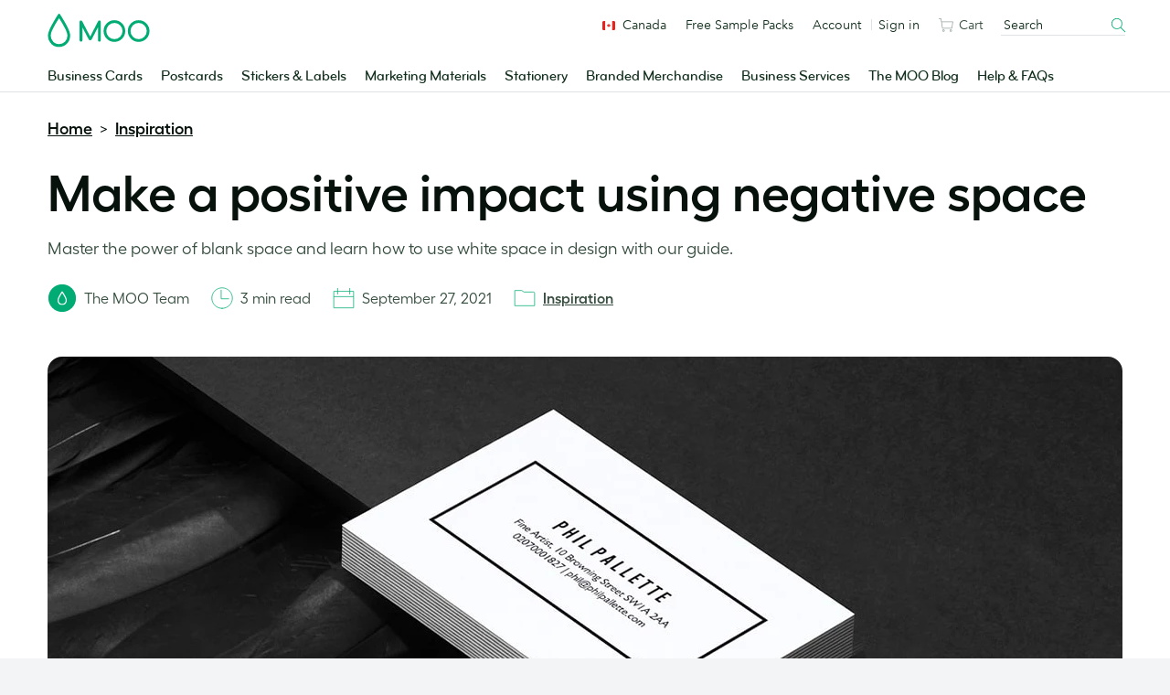

--- FILE ---
content_type: text/css
request_url: https://www.moo.com/blog/wp-content/themes/mooblog/dist/css/app.css?ver=739cfedad133e12e25abf8b42eb9aede7e4c0d6c
body_size: 12913
content:
@charset "UTF-8";/*!
 * -------------------------------------------
 * AWESEM starter theme CSS output file
 * -------------------------------------------
 *
 * ----------------- CAUTION -----------------
 * This file is compiled from the .scss source
 * DON'T MAKE ANY MANUAL CHANGES TO THAT FILE!
 * They can be overwritten and lost forever
 * -------------------------------------------
 *
 *//*! normalize.css v8.0.0 | MIT License | github.com/necolas/normalize.css */html{line-height:1.15;-webkit-text-size-adjust:100%}body{margin:0}h1{font-size:2em;margin:.67em 0}hr{-webkit-box-sizing:content-box;box-sizing:content-box;height:0;overflow:visible}pre{font-family:monospace,monospace;font-size:1em}a{background-color:transparent}abbr[title]{border-bottom:0;-webkit-text-decoration:underline dotted;text-decoration:underline dotted}b,strong{font-weight:bolder}code,kbd,samp{font-family:monospace,monospace;font-size:1em}small{font-size:80%}sub,sup{font-size:75%;line-height:0;position:relative;vertical-align:baseline}sub{bottom:-.25em}sup{top:-.5em}img{border-style:none}button,input,optgroup,select,textarea{font-family:inherit;font-size:100%;line-height:1.15;margin:0}button,input{overflow:visible}button,select{text-transform:none}[type=button],[type=reset],[type=submit],button{-webkit-appearance:button}[type=button]::-moz-focus-inner,[type=reset]::-moz-focus-inner,[type=submit]::-moz-focus-inner,button::-moz-focus-inner{border-style:none;padding:0}[type=button]:-moz-focusring,[type=reset]:-moz-focusring,[type=submit]:-moz-focusring,button:-moz-focusring{outline:1px dotted ButtonText}fieldset{padding:.35em .75em .625em}legend{-webkit-box-sizing:border-box;box-sizing:border-box;color:inherit;display:table;max-width:100%;padding:0;white-space:normal}progress{vertical-align:baseline}textarea{overflow:auto}[type=checkbox],[type=radio]{-webkit-box-sizing:border-box;box-sizing:border-box;padding:0}[type=number]::-webkit-inner-spin-button,[type=number]::-webkit-outer-spin-button{height:auto}[type=search]{-webkit-appearance:textfield;outline-offset:-2px}[type=search]::-webkit-search-decoration{-webkit-appearance:none}::-webkit-file-upload-button{-webkit-appearance:button;font:inherit}details{display:block}summary{display:list-item}template{display:none}[hidden]{display:none}[data-whatinput=mouse] *,[data-whatinput=mouse] :focus,[data-whatinput=touch] *,[data-whatinput=touch] :focus,[data-whatintent=mouse] *,[data-whatintent=mouse] :focus,[data-whatintent=touch] *,[data-whatintent=touch] :focus{outline:0}[draggable=false]{-webkit-touch-callout:none;-webkit-user-select:none}.foundation-mq{font-family:"small=0em&medium=40em&large=64em&xlarge=75em&xxlarge=90em"}html{-webkit-box-sizing:border-box;box-sizing:border-box;font-size:100%}*,.pagination__icon--first::before,.pagination__icon--last::before,.pagination__icon--next::before,.pagination__icon--previous::before,::after,::before{-webkit-box-sizing:inherit;box-sizing:inherit}body{margin:0;padding:0;background:#f3f4f6;font-family:Fellix,sans-serif;font-weight:400;line-height:1.2;color:#364d3f;-webkit-font-smoothing:antialiased;-moz-osx-font-smoothing:grayscale}img{display:inline-block;vertical-align:middle;max-width:100%;height:auto;-ms-interpolation-mode:bicubic}textarea{height:auto;min-height:50px;border-radius:2px}select{-webkit-box-sizing:border-box;box-sizing:border-box;width:100%;border-radius:2px}.map_canvas embed,.map_canvas img,.map_canvas object,.mqa-display embed,.mqa-display img,.mqa-display object{max-width:none!important}button{padding:0;-webkit-appearance:none;-moz-appearance:none;appearance:none;border:0;border-radius:2px;background:0 0;line-height:1;cursor:auto}[data-whatinput=mouse] button{outline:0}pre{overflow:auto;-webkit-overflow-scrolling:touch}button,input,optgroup,select,textarea{font-family:inherit}.is-visible{display:block!important}.is-hidden{display:none!important}.grid-container{padding-right:1.25rem;padding-left:1.25rem;max-width:86.875rem;margin-left:auto;margin-right:auto}.grid-container.fluid{padding-right:1.25rem;padding-left:1.25rem;max-width:100%;margin-left:auto;margin-right:auto}.grid-container.full{padding-right:0;padding-left:0;max-width:100%;margin-left:auto;margin-right:auto}.grid-x{display:-webkit-box;display:-webkit-flex;display:-ms-flexbox;display:flex;-webkit-box-orient:horizontal;-webkit-box-direction:normal;-webkit-flex-flow:row wrap;-ms-flex-flow:row wrap;flex-flow:row wrap}.cell{-webkit-box-flex:0;-webkit-flex:0 0 auto;-ms-flex:0 0 auto;flex:0 0 auto;min-height:0;min-width:0;width:100%}.cell.auto{-webkit-box-flex:1;-webkit-flex:1 1 0;-ms-flex:1 1 0px;flex:1 1 0}.cell.shrink{-webkit-box-flex:0;-webkit-flex:0 0 auto;-ms-flex:0 0 auto;flex:0 0 auto}.grid-x>.auto{width:auto}.grid-x>.shrink{width:auto}.grid-x>.small-1,.grid-x>.small-10,.grid-x>.small-11,.grid-x>.small-12,.grid-x>.small-2,.grid-x>.small-3,.grid-x>.small-4,.grid-x>.small-5,.grid-x>.small-6,.grid-x>.small-7,.grid-x>.small-8,.grid-x>.small-9,.grid-x>.small-full,.grid-x>.small-shrink{-webkit-flex-basis:auto;-ms-flex-preferred-size:auto;flex-basis:auto}@media print,screen and (min-width:40em){.grid-x>.medium-1,.grid-x>.medium-10,.grid-x>.medium-11,.grid-x>.medium-12,.grid-x>.medium-2,.grid-x>.medium-3,.grid-x>.medium-4,.grid-x>.medium-5,.grid-x>.medium-6,.grid-x>.medium-7,.grid-x>.medium-8,.grid-x>.medium-9,.grid-x>.medium-full,.grid-x>.medium-shrink{-webkit-flex-basis:auto;-ms-flex-preferred-size:auto;flex-basis:auto}}@media print,screen and (min-width:64em){.grid-x>.large-1,.grid-x>.large-10,.grid-x>.large-11,.grid-x>.large-12,.grid-x>.large-2,.grid-x>.large-3,.grid-x>.large-4,.grid-x>.large-5,.grid-x>.large-6,.grid-x>.large-7,.grid-x>.large-8,.grid-x>.large-9,.grid-x>.large-full,.grid-x>.large-shrink{-webkit-flex-basis:auto;-ms-flex-preferred-size:auto;flex-basis:auto}}.grid-x>.small-1,.grid-x>.small-10,.grid-x>.small-11,.grid-x>.small-12,.grid-x>.small-2,.grid-x>.small-3,.grid-x>.small-4,.grid-x>.small-5,.grid-x>.small-6,.grid-x>.small-7,.grid-x>.small-8,.grid-x>.small-9{-webkit-box-flex:0;-webkit-flex:0 0 auto;-ms-flex:0 0 auto;flex:0 0 auto}.grid-x>.small-1{width:8.33333%}.grid-x>.small-2{width:16.66667%}.grid-x>.small-3{width:25%}.grid-x>.small-4{width:33.33333%}.grid-x>.small-5{width:41.66667%}.grid-x>.small-6{width:50%}.grid-x>.small-7{width:58.33333%}.grid-x>.small-8{width:66.66667%}.grid-x>.small-9{width:75%}.grid-x>.small-10{width:83.33333%}.grid-x>.small-11{width:91.66667%}.grid-x>.small-12{width:100%}@media print,screen and (min-width:40em){.grid-x>.medium-auto{-webkit-box-flex:1;-webkit-flex:1 1 0;-ms-flex:1 1 0px;flex:1 1 0;width:auto}.grid-x>.medium-1,.grid-x>.medium-10,.grid-x>.medium-11,.grid-x>.medium-12,.grid-x>.medium-2,.grid-x>.medium-3,.grid-x>.medium-4,.grid-x>.medium-5,.grid-x>.medium-6,.grid-x>.medium-7,.grid-x>.medium-8,.grid-x>.medium-9,.grid-x>.medium-shrink{-webkit-box-flex:0;-webkit-flex:0 0 auto;-ms-flex:0 0 auto;flex:0 0 auto}.grid-x>.medium-shrink{width:auto}.grid-x>.medium-1{width:8.33333%}.grid-x>.medium-2{width:16.66667%}.grid-x>.medium-3{width:25%}.grid-x>.medium-4{width:33.33333%}.grid-x>.medium-5{width:41.66667%}.grid-x>.medium-6{width:50%}.grid-x>.medium-7{width:58.33333%}.grid-x>.medium-8{width:66.66667%}.grid-x>.medium-9{width:75%}.grid-x>.medium-10{width:83.33333%}.grid-x>.medium-11{width:91.66667%}.grid-x>.medium-12{width:100%}}@media print,screen and (min-width:64em){.grid-x>.large-auto{-webkit-box-flex:1;-webkit-flex:1 1 0;-ms-flex:1 1 0px;flex:1 1 0;width:auto}.grid-x>.large-1,.grid-x>.large-10,.grid-x>.large-11,.grid-x>.large-12,.grid-x>.large-2,.grid-x>.large-3,.grid-x>.large-4,.grid-x>.large-5,.grid-x>.large-6,.grid-x>.large-7,.grid-x>.large-8,.grid-x>.large-9,.grid-x>.large-shrink{-webkit-box-flex:0;-webkit-flex:0 0 auto;-ms-flex:0 0 auto;flex:0 0 auto}.grid-x>.large-shrink{width:auto}.grid-x>.large-1{width:8.33333%}.grid-x>.large-2{width:16.66667%}.grid-x>.large-3{width:25%}.grid-x>.large-4{width:33.33333%}.grid-x>.large-5{width:41.66667%}.grid-x>.large-6{width:50%}.grid-x>.large-7{width:58.33333%}.grid-x>.large-8{width:66.66667%}.grid-x>.large-9{width:75%}.grid-x>.large-10{width:83.33333%}.grid-x>.large-11{width:91.66667%}.grid-x>.large-12{width:100%}}.grid-margin-x:not(.grid-x)>.cell{width:auto}.grid-margin-y:not(.grid-y)>.cell{height:auto}.grid-margin-x{margin-left:-.625rem;margin-right:-.625rem}@media print,screen and (min-width:40em){.grid-margin-x{margin-left:-.9375rem;margin-right:-.9375rem}}.grid-margin-x>.cell{width:calc(100% - 1.25rem);margin-left:.625rem;margin-right:.625rem}@media print,screen and (min-width:40em){.grid-margin-x>.cell{width:calc(100% - 1.875rem);margin-left:.9375rem;margin-right:.9375rem}}.grid-margin-x>.auto{width:auto}.grid-margin-x>.shrink{width:auto}.grid-margin-x>.small-1{width:calc(8.33333% - 1.25rem)}.grid-margin-x>.small-2{width:calc(16.66667% - 1.25rem)}.grid-margin-x>.small-3{width:calc(25% - 1.25rem)}.grid-margin-x>.small-4{width:calc(33.33333% - 1.25rem)}.grid-margin-x>.small-5{width:calc(41.66667% - 1.25rem)}.grid-margin-x>.small-6{width:calc(50% - 1.25rem)}.grid-margin-x>.small-7{width:calc(58.33333% - 1.25rem)}.grid-margin-x>.small-8{width:calc(66.66667% - 1.25rem)}.grid-margin-x>.small-9{width:calc(75% - 1.25rem)}.grid-margin-x>.small-10{width:calc(83.33333% - 1.25rem)}.grid-margin-x>.small-11{width:calc(91.66667% - 1.25rem)}.grid-margin-x>.small-12{width:calc(100% - 1.25rem)}@media print,screen and (min-width:40em){.grid-margin-x>.auto{width:auto}.grid-margin-x>.shrink{width:auto}.grid-margin-x>.small-1{width:calc(8.33333% - 1.875rem)}.grid-margin-x>.small-2{width:calc(16.66667% - 1.875rem)}.grid-margin-x>.small-3{width:calc(25% - 1.875rem)}.grid-margin-x>.small-4{width:calc(33.33333% - 1.875rem)}.grid-margin-x>.small-5{width:calc(41.66667% - 1.875rem)}.grid-margin-x>.small-6{width:calc(50% - 1.875rem)}.grid-margin-x>.small-7{width:calc(58.33333% - 1.875rem)}.grid-margin-x>.small-8{width:calc(66.66667% - 1.875rem)}.grid-margin-x>.small-9{width:calc(75% - 1.875rem)}.grid-margin-x>.small-10{width:calc(83.33333% - 1.875rem)}.grid-margin-x>.small-11{width:calc(91.66667% - 1.875rem)}.grid-margin-x>.small-12{width:calc(100% - 1.875rem)}.grid-margin-x>.medium-auto{width:auto}.grid-margin-x>.medium-shrink{width:auto}.grid-margin-x>.medium-1{width:calc(8.33333% - 1.875rem)}.grid-margin-x>.medium-2{width:calc(16.66667% - 1.875rem)}.grid-margin-x>.medium-3{width:calc(25% - 1.875rem)}.grid-margin-x>.medium-4{width:calc(33.33333% - 1.875rem)}.grid-margin-x>.medium-5{width:calc(41.66667% - 1.875rem)}.grid-margin-x>.medium-6{width:calc(50% - 1.875rem)}.grid-margin-x>.medium-7{width:calc(58.33333% - 1.875rem)}.grid-margin-x>.medium-8{width:calc(66.66667% - 1.875rem)}.grid-margin-x>.medium-9{width:calc(75% - 1.875rem)}.grid-margin-x>.medium-10{width:calc(83.33333% - 1.875rem)}.grid-margin-x>.medium-11{width:calc(91.66667% - 1.875rem)}.grid-margin-x>.medium-12{width:calc(100% - 1.875rem)}}@media print,screen and (min-width:64em){.grid-margin-x>.large-auto{width:auto}.grid-margin-x>.large-shrink{width:auto}.grid-margin-x>.large-1{width:calc(8.33333% - 1.875rem)}.grid-margin-x>.large-2{width:calc(16.66667% - 1.875rem)}.grid-margin-x>.large-3{width:calc(25% - 1.875rem)}.grid-margin-x>.large-4{width:calc(33.33333% - 1.875rem)}.grid-margin-x>.large-5{width:calc(41.66667% - 1.875rem)}.grid-margin-x>.large-6{width:calc(50% - 1.875rem)}.grid-margin-x>.large-7{width:calc(58.33333% - 1.875rem)}.grid-margin-x>.large-8{width:calc(66.66667% - 1.875rem)}.grid-margin-x>.large-9{width:calc(75% - 1.875rem)}.grid-margin-x>.large-10{width:calc(83.33333% - 1.875rem)}.grid-margin-x>.large-11{width:calc(91.66667% - 1.875rem)}.grid-margin-x>.large-12{width:calc(100% - 1.875rem)}}.grid-padding-x .grid-padding-x{margin-right:-.625rem;margin-left:-.625rem}@media print,screen and (min-width:40em){.grid-padding-x .grid-padding-x{margin-right:-.9375rem;margin-left:-.9375rem}}.grid-container:not(.full)>.grid-padding-x{margin-right:-.625rem;margin-left:-.625rem}@media print,screen and (min-width:40em){.grid-container:not(.full)>.grid-padding-x{margin-right:-.9375rem;margin-left:-.9375rem}}.grid-padding-x>.cell{padding-right:.625rem;padding-left:.625rem}@media print,screen and (min-width:40em){.grid-padding-x>.cell{padding-right:.9375rem;padding-left:.9375rem}}.small-up-1>.cell{width:100%}.small-up-2>.cell{width:50%}.small-up-3>.cell{width:33.33333%}.small-up-4>.cell{width:25%}.small-up-5>.cell{width:20%}.small-up-6>.cell{width:16.66667%}.small-up-7>.cell{width:14.28571%}.small-up-8>.cell{width:12.5%}@media print,screen and (min-width:40em){.medium-up-1>.cell{width:100%}.medium-up-2>.cell{width:50%}.medium-up-3>.cell{width:33.33333%}.medium-up-4>.cell{width:25%}.medium-up-5>.cell{width:20%}.medium-up-6>.cell{width:16.66667%}.medium-up-7>.cell{width:14.28571%}.medium-up-8>.cell{width:12.5%}}@media print,screen and (min-width:64em){.large-up-1>.cell{width:100%}.large-up-2>.cell{width:50%}.large-up-3>.cell{width:33.33333%}.large-up-4>.cell{width:25%}.large-up-5>.cell{width:20%}.large-up-6>.cell{width:16.66667%}.large-up-7>.cell{width:14.28571%}.large-up-8>.cell{width:12.5%}}.grid-margin-x.small-up-1>.cell{width:calc(100% - 1.25rem)}.grid-margin-x.small-up-2>.cell{width:calc(50% - 1.25rem)}.grid-margin-x.small-up-3>.cell{width:calc(33.33333% - 1.25rem)}.grid-margin-x.small-up-4>.cell{width:calc(25% - 1.25rem)}.grid-margin-x.small-up-5>.cell{width:calc(20% - 1.25rem)}.grid-margin-x.small-up-6>.cell{width:calc(16.66667% - 1.25rem)}.grid-margin-x.small-up-7>.cell{width:calc(14.28571% - 1.25rem)}.grid-margin-x.small-up-8>.cell{width:calc(12.5% - 1.25rem)}@media print,screen and (min-width:40em){.grid-margin-x.small-up-1>.cell{width:calc(100% - 1.875rem)}.grid-margin-x.small-up-2>.cell{width:calc(50% - 1.875rem)}.grid-margin-x.small-up-3>.cell{width:calc(33.33333% - 1.875rem)}.grid-margin-x.small-up-4>.cell{width:calc(25% - 1.875rem)}.grid-margin-x.small-up-5>.cell{width:calc(20% - 1.875rem)}.grid-margin-x.small-up-6>.cell{width:calc(16.66667% - 1.875rem)}.grid-margin-x.small-up-7>.cell{width:calc(14.28571% - 1.875rem)}.grid-margin-x.small-up-8>.cell{width:calc(12.5% - 1.875rem)}.grid-margin-x.medium-up-1>.cell{width:calc(100% - 1.875rem)}.grid-margin-x.medium-up-2>.cell{width:calc(50% - 1.875rem)}.grid-margin-x.medium-up-3>.cell{width:calc(33.33333% - 1.875rem)}.grid-margin-x.medium-up-4>.cell{width:calc(25% - 1.875rem)}.grid-margin-x.medium-up-5>.cell{width:calc(20% - 1.875rem)}.grid-margin-x.medium-up-6>.cell{width:calc(16.66667% - 1.875rem)}.grid-margin-x.medium-up-7>.cell{width:calc(14.28571% - 1.875rem)}.grid-margin-x.medium-up-8>.cell{width:calc(12.5% - 1.875rem)}}@media print,screen and (min-width:64em){.grid-margin-x.large-up-1>.cell{width:calc(100% - 1.875rem)}.grid-margin-x.large-up-2>.cell{width:calc(50% - 1.875rem)}.grid-margin-x.large-up-3>.cell{width:calc(33.33333% - 1.875rem)}.grid-margin-x.large-up-4>.cell{width:calc(25% - 1.875rem)}.grid-margin-x.large-up-5>.cell{width:calc(20% - 1.875rem)}.grid-margin-x.large-up-6>.cell{width:calc(16.66667% - 1.875rem)}.grid-margin-x.large-up-7>.cell{width:calc(14.28571% - 1.875rem)}.grid-margin-x.large-up-8>.cell{width:calc(12.5% - 1.875rem)}}.small-margin-collapse{margin-right:0;margin-left:0}.small-margin-collapse>.cell{margin-right:0;margin-left:0}.small-margin-collapse>.small-1{width:8.33333%}.small-margin-collapse>.small-2{width:16.66667%}.small-margin-collapse>.small-3{width:25%}.small-margin-collapse>.small-4{width:33.33333%}.small-margin-collapse>.small-5{width:41.66667%}.small-margin-collapse>.small-6{width:50%}.small-margin-collapse>.small-7{width:58.33333%}.small-margin-collapse>.small-8{width:66.66667%}.small-margin-collapse>.small-9{width:75%}.small-margin-collapse>.small-10{width:83.33333%}.small-margin-collapse>.small-11{width:91.66667%}.small-margin-collapse>.small-12{width:100%}@media print,screen and (min-width:40em){.small-margin-collapse>.medium-1{width:8.33333%}.small-margin-collapse>.medium-2{width:16.66667%}.small-margin-collapse>.medium-3{width:25%}.small-margin-collapse>.medium-4{width:33.33333%}.small-margin-collapse>.medium-5{width:41.66667%}.small-margin-collapse>.medium-6{width:50%}.small-margin-collapse>.medium-7{width:58.33333%}.small-margin-collapse>.medium-8{width:66.66667%}.small-margin-collapse>.medium-9{width:75%}.small-margin-collapse>.medium-10{width:83.33333%}.small-margin-collapse>.medium-11{width:91.66667%}.small-margin-collapse>.medium-12{width:100%}}@media print,screen and (min-width:64em){.small-margin-collapse>.large-1{width:8.33333%}.small-margin-collapse>.large-2{width:16.66667%}.small-margin-collapse>.large-3{width:25%}.small-margin-collapse>.large-4{width:33.33333%}.small-margin-collapse>.large-5{width:41.66667%}.small-margin-collapse>.large-6{width:50%}.small-margin-collapse>.large-7{width:58.33333%}.small-margin-collapse>.large-8{width:66.66667%}.small-margin-collapse>.large-9{width:75%}.small-margin-collapse>.large-10{width:83.33333%}.small-margin-collapse>.large-11{width:91.66667%}.small-margin-collapse>.large-12{width:100%}}.small-padding-collapse{margin-right:0;margin-left:0}.small-padding-collapse>.cell{padding-right:0;padding-left:0}@media print,screen and (min-width:40em){.medium-margin-collapse{margin-right:0;margin-left:0}.medium-margin-collapse>.cell{margin-right:0;margin-left:0}}@media print,screen and (min-width:40em){.medium-margin-collapse>.small-1{width:8.33333%}.medium-margin-collapse>.small-2{width:16.66667%}.medium-margin-collapse>.small-3{width:25%}.medium-margin-collapse>.small-4{width:33.33333%}.medium-margin-collapse>.small-5{width:41.66667%}.medium-margin-collapse>.small-6{width:50%}.medium-margin-collapse>.small-7{width:58.33333%}.medium-margin-collapse>.small-8{width:66.66667%}.medium-margin-collapse>.small-9{width:75%}.medium-margin-collapse>.small-10{width:83.33333%}.medium-margin-collapse>.small-11{width:91.66667%}.medium-margin-collapse>.small-12{width:100%}}@media print,screen and (min-width:40em){.medium-margin-collapse>.medium-1{width:8.33333%}.medium-margin-collapse>.medium-2{width:16.66667%}.medium-margin-collapse>.medium-3{width:25%}.medium-margin-collapse>.medium-4{width:33.33333%}.medium-margin-collapse>.medium-5{width:41.66667%}.medium-margin-collapse>.medium-6{width:50%}.medium-margin-collapse>.medium-7{width:58.33333%}.medium-margin-collapse>.medium-8{width:66.66667%}.medium-margin-collapse>.medium-9{width:75%}.medium-margin-collapse>.medium-10{width:83.33333%}.medium-margin-collapse>.medium-11{width:91.66667%}.medium-margin-collapse>.medium-12{width:100%}}@media print,screen and (min-width:64em){.medium-margin-collapse>.large-1{width:8.33333%}.medium-margin-collapse>.large-2{width:16.66667%}.medium-margin-collapse>.large-3{width:25%}.medium-margin-collapse>.large-4{width:33.33333%}.medium-margin-collapse>.large-5{width:41.66667%}.medium-margin-collapse>.large-6{width:50%}.medium-margin-collapse>.large-7{width:58.33333%}.medium-margin-collapse>.large-8{width:66.66667%}.medium-margin-collapse>.large-9{width:75%}.medium-margin-collapse>.large-10{width:83.33333%}.medium-margin-collapse>.large-11{width:91.66667%}.medium-margin-collapse>.large-12{width:100%}}@media print,screen and (min-width:40em){.medium-padding-collapse{margin-right:0;margin-left:0}.medium-padding-collapse>.cell{padding-right:0;padding-left:0}}@media print,screen and (min-width:64em){.large-margin-collapse{margin-right:0;margin-left:0}.large-margin-collapse>.cell{margin-right:0;margin-left:0}}@media print,screen and (min-width:64em){.large-margin-collapse>.small-1{width:8.33333%}.large-margin-collapse>.small-2{width:16.66667%}.large-margin-collapse>.small-3{width:25%}.large-margin-collapse>.small-4{width:33.33333%}.large-margin-collapse>.small-5{width:41.66667%}.large-margin-collapse>.small-6{width:50%}.large-margin-collapse>.small-7{width:58.33333%}.large-margin-collapse>.small-8{width:66.66667%}.large-margin-collapse>.small-9{width:75%}.large-margin-collapse>.small-10{width:83.33333%}.large-margin-collapse>.small-11{width:91.66667%}.large-margin-collapse>.small-12{width:100%}}@media print,screen and (min-width:64em){.large-margin-collapse>.medium-1{width:8.33333%}.large-margin-collapse>.medium-2{width:16.66667%}.large-margin-collapse>.medium-3{width:25%}.large-margin-collapse>.medium-4{width:33.33333%}.large-margin-collapse>.medium-5{width:41.66667%}.large-margin-collapse>.medium-6{width:50%}.large-margin-collapse>.medium-7{width:58.33333%}.large-margin-collapse>.medium-8{width:66.66667%}.large-margin-collapse>.medium-9{width:75%}.large-margin-collapse>.medium-10{width:83.33333%}.large-margin-collapse>.medium-11{width:91.66667%}.large-margin-collapse>.medium-12{width:100%}}@media print,screen and (min-width:64em){.large-margin-collapse>.large-1{width:8.33333%}.large-margin-collapse>.large-2{width:16.66667%}.large-margin-collapse>.large-3{width:25%}.large-margin-collapse>.large-4{width:33.33333%}.large-margin-collapse>.large-5{width:41.66667%}.large-margin-collapse>.large-6{width:50%}.large-margin-collapse>.large-7{width:58.33333%}.large-margin-collapse>.large-8{width:66.66667%}.large-margin-collapse>.large-9{width:75%}.large-margin-collapse>.large-10{width:83.33333%}.large-margin-collapse>.large-11{width:91.66667%}.large-margin-collapse>.large-12{width:100%}}@media print,screen and (min-width:64em){.large-padding-collapse{margin-right:0;margin-left:0}.large-padding-collapse>.cell{padding-right:0;padding-left:0}}.small-offset-0{margin-left:0}.grid-margin-x>.small-offset-0{margin-left:calc(0% + 1.25rem / 2)}.small-offset-1{margin-left:8.33333%}.grid-margin-x>.small-offset-1{margin-left:calc(8.33333% + 1.25rem / 2)}.small-offset-2{margin-left:16.66667%}.grid-margin-x>.small-offset-2{margin-left:calc(16.66667% + 1.25rem / 2)}.small-offset-3{margin-left:25%}.grid-margin-x>.small-offset-3{margin-left:calc(25% + 1.25rem / 2)}.small-offset-4{margin-left:33.33333%}.grid-margin-x>.small-offset-4{margin-left:calc(33.33333% + 1.25rem / 2)}.small-offset-5{margin-left:41.66667%}.grid-margin-x>.small-offset-5{margin-left:calc(41.66667% + 1.25rem / 2)}.small-offset-6{margin-left:50%}.grid-margin-x>.small-offset-6{margin-left:calc(50% + 1.25rem / 2)}.small-offset-7{margin-left:58.33333%}.grid-margin-x>.small-offset-7{margin-left:calc(58.33333% + 1.25rem / 2)}.small-offset-8{margin-left:66.66667%}.grid-margin-x>.small-offset-8{margin-left:calc(66.66667% + 1.25rem / 2)}.small-offset-9{margin-left:75%}.grid-margin-x>.small-offset-9{margin-left:calc(75% + 1.25rem / 2)}.small-offset-10{margin-left:83.33333%}.grid-margin-x>.small-offset-10{margin-left:calc(83.33333% + 1.25rem / 2)}.small-offset-11{margin-left:91.66667%}.grid-margin-x>.small-offset-11{margin-left:calc(91.66667% + 1.25rem / 2)}@media print,screen and (min-width:40em){.medium-offset-0{margin-left:0}.grid-margin-x>.medium-offset-0{margin-left:calc(0% + 1.875rem / 2)}.medium-offset-1{margin-left:8.33333%}.grid-margin-x>.medium-offset-1{margin-left:calc(8.33333% + 1.875rem / 2)}.medium-offset-2{margin-left:16.66667%}.grid-margin-x>.medium-offset-2{margin-left:calc(16.66667% + 1.875rem / 2)}.medium-offset-3{margin-left:25%}.grid-margin-x>.medium-offset-3{margin-left:calc(25% + 1.875rem / 2)}.medium-offset-4{margin-left:33.33333%}.grid-margin-x>.medium-offset-4{margin-left:calc(33.33333% + 1.875rem / 2)}.medium-offset-5{margin-left:41.66667%}.grid-margin-x>.medium-offset-5{margin-left:calc(41.66667% + 1.875rem / 2)}.medium-offset-6{margin-left:50%}.grid-margin-x>.medium-offset-6{margin-left:calc(50% + 1.875rem / 2)}.medium-offset-7{margin-left:58.33333%}.grid-margin-x>.medium-offset-7{margin-left:calc(58.33333% + 1.875rem / 2)}.medium-offset-8{margin-left:66.66667%}.grid-margin-x>.medium-offset-8{margin-left:calc(66.66667% + 1.875rem / 2)}.medium-offset-9{margin-left:75%}.grid-margin-x>.medium-offset-9{margin-left:calc(75% + 1.875rem / 2)}.medium-offset-10{margin-left:83.33333%}.grid-margin-x>.medium-offset-10{margin-left:calc(83.33333% + 1.875rem / 2)}.medium-offset-11{margin-left:91.66667%}.grid-margin-x>.medium-offset-11{margin-left:calc(91.66667% + 1.875rem / 2)}}@media print,screen and (min-width:64em){.large-offset-0{margin-left:0}.grid-margin-x>.large-offset-0{margin-left:calc(0% + 1.875rem / 2)}.large-offset-1{margin-left:8.33333%}.grid-margin-x>.large-offset-1{margin-left:calc(8.33333% + 1.875rem / 2)}.large-offset-2{margin-left:16.66667%}.grid-margin-x>.large-offset-2{margin-left:calc(16.66667% + 1.875rem / 2)}.large-offset-3{margin-left:25%}.grid-margin-x>.large-offset-3{margin-left:calc(25% + 1.875rem / 2)}.large-offset-4{margin-left:33.33333%}.grid-margin-x>.large-offset-4{margin-left:calc(33.33333% + 1.875rem / 2)}.large-offset-5{margin-left:41.66667%}.grid-margin-x>.large-offset-5{margin-left:calc(41.66667% + 1.875rem / 2)}.large-offset-6{margin-left:50%}.grid-margin-x>.large-offset-6{margin-left:calc(50% + 1.875rem / 2)}.large-offset-7{margin-left:58.33333%}.grid-margin-x>.large-offset-7{margin-left:calc(58.33333% + 1.875rem / 2)}.large-offset-8{margin-left:66.66667%}.grid-margin-x>.large-offset-8{margin-left:calc(66.66667% + 1.875rem / 2)}.large-offset-9{margin-left:75%}.grid-margin-x>.large-offset-9{margin-left:calc(75% + 1.875rem / 2)}.large-offset-10{margin-left:83.33333%}.grid-margin-x>.large-offset-10{margin-left:calc(83.33333% + 1.875rem / 2)}.large-offset-11{margin-left:91.66667%}.grid-margin-x>.large-offset-11{margin-left:calc(91.66667% + 1.875rem / 2)}}.grid-y{display:-webkit-box;display:-webkit-flex;display:-ms-flexbox;display:flex;-webkit-box-orient:vertical;-webkit-box-direction:normal;-webkit-flex-flow:column nowrap;-ms-flex-flow:column nowrap;flex-flow:column nowrap}.grid-y>.cell{height:auto;max-height:none}.grid-y>.auto{height:auto}.grid-y>.shrink{height:auto}.grid-y>.small-1,.grid-y>.small-10,.grid-y>.small-11,.grid-y>.small-12,.grid-y>.small-2,.grid-y>.small-3,.grid-y>.small-4,.grid-y>.small-5,.grid-y>.small-6,.grid-y>.small-7,.grid-y>.small-8,.grid-y>.small-9,.grid-y>.small-full,.grid-y>.small-shrink{-webkit-flex-basis:auto;-ms-flex-preferred-size:auto;flex-basis:auto}@media print,screen and (min-width:40em){.grid-y>.medium-1,.grid-y>.medium-10,.grid-y>.medium-11,.grid-y>.medium-12,.grid-y>.medium-2,.grid-y>.medium-3,.grid-y>.medium-4,.grid-y>.medium-5,.grid-y>.medium-6,.grid-y>.medium-7,.grid-y>.medium-8,.grid-y>.medium-9,.grid-y>.medium-full,.grid-y>.medium-shrink{-webkit-flex-basis:auto;-ms-flex-preferred-size:auto;flex-basis:auto}}@media print,screen and (min-width:64em){.grid-y>.large-1,.grid-y>.large-10,.grid-y>.large-11,.grid-y>.large-12,.grid-y>.large-2,.grid-y>.large-3,.grid-y>.large-4,.grid-y>.large-5,.grid-y>.large-6,.grid-y>.large-7,.grid-y>.large-8,.grid-y>.large-9,.grid-y>.large-full,.grid-y>.large-shrink{-webkit-flex-basis:auto;-ms-flex-preferred-size:auto;flex-basis:auto}}.grid-y>.small-1,.grid-y>.small-10,.grid-y>.small-11,.grid-y>.small-12,.grid-y>.small-2,.grid-y>.small-3,.grid-y>.small-4,.grid-y>.small-5,.grid-y>.small-6,.grid-y>.small-7,.grid-y>.small-8,.grid-y>.small-9{-webkit-box-flex:0;-webkit-flex:0 0 auto;-ms-flex:0 0 auto;flex:0 0 auto}.grid-y>.small-1{height:8.33333%}.grid-y>.small-2{height:16.66667%}.grid-y>.small-3{height:25%}.grid-y>.small-4{height:33.33333%}.grid-y>.small-5{height:41.66667%}.grid-y>.small-6{height:50%}.grid-y>.small-7{height:58.33333%}.grid-y>.small-8{height:66.66667%}.grid-y>.small-9{height:75%}.grid-y>.small-10{height:83.33333%}.grid-y>.small-11{height:91.66667%}.grid-y>.small-12{height:100%}@media print,screen and (min-width:40em){.grid-y>.medium-auto{-webkit-box-flex:1;-webkit-flex:1 1 0;-ms-flex:1 1 0px;flex:1 1 0;height:auto}.grid-y>.medium-1,.grid-y>.medium-10,.grid-y>.medium-11,.grid-y>.medium-12,.grid-y>.medium-2,.grid-y>.medium-3,.grid-y>.medium-4,.grid-y>.medium-5,.grid-y>.medium-6,.grid-y>.medium-7,.grid-y>.medium-8,.grid-y>.medium-9,.grid-y>.medium-shrink{-webkit-box-flex:0;-webkit-flex:0 0 auto;-ms-flex:0 0 auto;flex:0 0 auto}.grid-y>.medium-shrink{height:auto}.grid-y>.medium-1{height:8.33333%}.grid-y>.medium-2{height:16.66667%}.grid-y>.medium-3{height:25%}.grid-y>.medium-4{height:33.33333%}.grid-y>.medium-5{height:41.66667%}.grid-y>.medium-6{height:50%}.grid-y>.medium-7{height:58.33333%}.grid-y>.medium-8{height:66.66667%}.grid-y>.medium-9{height:75%}.grid-y>.medium-10{height:83.33333%}.grid-y>.medium-11{height:91.66667%}.grid-y>.medium-12{height:100%}}@media print,screen and (min-width:64em){.grid-y>.large-auto{-webkit-box-flex:1;-webkit-flex:1 1 0;-ms-flex:1 1 0px;flex:1 1 0;height:auto}.grid-y>.large-1,.grid-y>.large-10,.grid-y>.large-11,.grid-y>.large-12,.grid-y>.large-2,.grid-y>.large-3,.grid-y>.large-4,.grid-y>.large-5,.grid-y>.large-6,.grid-y>.large-7,.grid-y>.large-8,.grid-y>.large-9,.grid-y>.large-shrink{-webkit-box-flex:0;-webkit-flex:0 0 auto;-ms-flex:0 0 auto;flex:0 0 auto}.grid-y>.large-shrink{height:auto}.grid-y>.large-1{height:8.33333%}.grid-y>.large-2{height:16.66667%}.grid-y>.large-3{height:25%}.grid-y>.large-4{height:33.33333%}.grid-y>.large-5{height:41.66667%}.grid-y>.large-6{height:50%}.grid-y>.large-7{height:58.33333%}.grid-y>.large-8{height:66.66667%}.grid-y>.large-9{height:75%}.grid-y>.large-10{height:83.33333%}.grid-y>.large-11{height:91.66667%}.grid-y>.large-12{height:100%}}.grid-padding-y .grid-padding-y{margin-top:-.625rem;margin-bottom:-.625rem}@media print,screen and (min-width:40em){.grid-padding-y .grid-padding-y{margin-top:-.9375rem;margin-bottom:-.9375rem}}.grid-padding-y>.cell{padding-top:.625rem;padding-bottom:.625rem}@media print,screen and (min-width:40em){.grid-padding-y>.cell{padding-top:.9375rem;padding-bottom:.9375rem}}.grid-margin-y{margin-top:-.625rem;margin-bottom:-.625rem}@media print,screen and (min-width:40em){.grid-margin-y{margin-top:-.9375rem;margin-bottom:-.9375rem}}.grid-margin-y>.cell{height:calc(100% - 1.25rem);margin-top:.625rem;margin-bottom:.625rem}@media print,screen and (min-width:40em){.grid-margin-y>.cell{height:calc(100% - 1.875rem);margin-top:.9375rem;margin-bottom:.9375rem}}.grid-margin-y>.auto{height:auto}.grid-margin-y>.shrink{height:auto}.grid-margin-y>.small-1{height:calc(8.33333% - 1.25rem)}.grid-margin-y>.small-2{height:calc(16.66667% - 1.25rem)}.grid-margin-y>.small-3{height:calc(25% - 1.25rem)}.grid-margin-y>.small-4{height:calc(33.33333% - 1.25rem)}.grid-margin-y>.small-5{height:calc(41.66667% - 1.25rem)}.grid-margin-y>.small-6{height:calc(50% - 1.25rem)}.grid-margin-y>.small-7{height:calc(58.33333% - 1.25rem)}.grid-margin-y>.small-8{height:calc(66.66667% - 1.25rem)}.grid-margin-y>.small-9{height:calc(75% - 1.25rem)}.grid-margin-y>.small-10{height:calc(83.33333% - 1.25rem)}.grid-margin-y>.small-11{height:calc(91.66667% - 1.25rem)}.grid-margin-y>.small-12{height:calc(100% - 1.25rem)}@media print,screen and (min-width:40em){.grid-margin-y>.auto{height:auto}.grid-margin-y>.shrink{height:auto}.grid-margin-y>.small-1{height:calc(8.33333% - 1.875rem)}.grid-margin-y>.small-2{height:calc(16.66667% - 1.875rem)}.grid-margin-y>.small-3{height:calc(25% - 1.875rem)}.grid-margin-y>.small-4{height:calc(33.33333% - 1.875rem)}.grid-margin-y>.small-5{height:calc(41.66667% - 1.875rem)}.grid-margin-y>.small-6{height:calc(50% - 1.875rem)}.grid-margin-y>.small-7{height:calc(58.33333% - 1.875rem)}.grid-margin-y>.small-8{height:calc(66.66667% - 1.875rem)}.grid-margin-y>.small-9{height:calc(75% - 1.875rem)}.grid-margin-y>.small-10{height:calc(83.33333% - 1.875rem)}.grid-margin-y>.small-11{height:calc(91.66667% - 1.875rem)}.grid-margin-y>.small-12{height:calc(100% - 1.875rem)}.grid-margin-y>.medium-auto{height:auto}.grid-margin-y>.medium-shrink{height:auto}.grid-margin-y>.medium-1{height:calc(8.33333% - 1.875rem)}.grid-margin-y>.medium-2{height:calc(16.66667% - 1.875rem)}.grid-margin-y>.medium-3{height:calc(25% - 1.875rem)}.grid-margin-y>.medium-4{height:calc(33.33333% - 1.875rem)}.grid-margin-y>.medium-5{height:calc(41.66667% - 1.875rem)}.grid-margin-y>.medium-6{height:calc(50% - 1.875rem)}.grid-margin-y>.medium-7{height:calc(58.33333% - 1.875rem)}.grid-margin-y>.medium-8{height:calc(66.66667% - 1.875rem)}.grid-margin-y>.medium-9{height:calc(75% - 1.875rem)}.grid-margin-y>.medium-10{height:calc(83.33333% - 1.875rem)}.grid-margin-y>.medium-11{height:calc(91.66667% - 1.875rem)}.grid-margin-y>.medium-12{height:calc(100% - 1.875rem)}}@media print,screen and (min-width:64em){.grid-margin-y>.large-auto{height:auto}.grid-margin-y>.large-shrink{height:auto}.grid-margin-y>.large-1{height:calc(8.33333% - 1.875rem)}.grid-margin-y>.large-2{height:calc(16.66667% - 1.875rem)}.grid-margin-y>.large-3{height:calc(25% - 1.875rem)}.grid-margin-y>.large-4{height:calc(33.33333% - 1.875rem)}.grid-margin-y>.large-5{height:calc(41.66667% - 1.875rem)}.grid-margin-y>.large-6{height:calc(50% - 1.875rem)}.grid-margin-y>.large-7{height:calc(58.33333% - 1.875rem)}.grid-margin-y>.large-8{height:calc(66.66667% - 1.875rem)}.grid-margin-y>.large-9{height:calc(75% - 1.875rem)}.grid-margin-y>.large-10{height:calc(83.33333% - 1.875rem)}.grid-margin-y>.large-11{height:calc(91.66667% - 1.875rem)}.grid-margin-y>.large-12{height:calc(100% - 1.875rem)}}.grid-frame{overflow:hidden;position:relative;-webkit-flex-wrap:nowrap;-ms-flex-wrap:nowrap;flex-wrap:nowrap;-webkit-box-align:stretch;-webkit-align-items:stretch;-ms-flex-align:stretch;align-items:stretch;width:100vw}.cell .grid-frame{width:100%}.cell-block{overflow-x:auto;max-width:100%;-webkit-overflow-scrolling:touch;-ms-overflow-style:-ms-autohiding-scrollbar}.cell-block-y{overflow-y:auto;max-height:100%;min-height:100%;-webkit-overflow-scrolling:touch;-ms-overflow-style:-ms-autohiding-scrollbar}.cell-block-container{display:-webkit-box;display:-webkit-flex;display:-ms-flexbox;display:flex;-webkit-box-orient:vertical;-webkit-box-direction:normal;-webkit-flex-direction:column;-ms-flex-direction:column;flex-direction:column;max-height:100%}.cell-block-container>.grid-x{max-height:100%;-webkit-flex-wrap:nowrap;-ms-flex-wrap:nowrap;flex-wrap:nowrap}@media print,screen and (min-width:40em){.medium-grid-frame{overflow:hidden;position:relative;-webkit-flex-wrap:nowrap;-ms-flex-wrap:nowrap;flex-wrap:nowrap;-webkit-box-align:stretch;-webkit-align-items:stretch;-ms-flex-align:stretch;align-items:stretch;width:100vw}.cell .medium-grid-frame{width:100%}.medium-cell-block{overflow-x:auto;max-width:100%;-webkit-overflow-scrolling:touch;-ms-overflow-style:-ms-autohiding-scrollbar}.medium-cell-block-container{display:-webkit-box;display:-webkit-flex;display:-ms-flexbox;display:flex;-webkit-box-orient:vertical;-webkit-box-direction:normal;-webkit-flex-direction:column;-ms-flex-direction:column;flex-direction:column;max-height:100%}.medium-cell-block-container>.grid-x{max-height:100%;-webkit-flex-wrap:nowrap;-ms-flex-wrap:nowrap;flex-wrap:nowrap}.medium-cell-block-y{overflow-y:auto;max-height:100%;min-height:100%;-webkit-overflow-scrolling:touch;-ms-overflow-style:-ms-autohiding-scrollbar}}@media print,screen and (min-width:64em){.large-grid-frame{overflow:hidden;position:relative;-webkit-flex-wrap:nowrap;-ms-flex-wrap:nowrap;flex-wrap:nowrap;-webkit-box-align:stretch;-webkit-align-items:stretch;-ms-flex-align:stretch;align-items:stretch;width:100vw}.cell .large-grid-frame{width:100%}.large-cell-block{overflow-x:auto;max-width:100%;-webkit-overflow-scrolling:touch;-ms-overflow-style:-ms-autohiding-scrollbar}.large-cell-block-container{display:-webkit-box;display:-webkit-flex;display:-ms-flexbox;display:flex;-webkit-box-orient:vertical;-webkit-box-direction:normal;-webkit-flex-direction:column;-ms-flex-direction:column;flex-direction:column;max-height:100%}.large-cell-block-container>.grid-x{max-height:100%;-webkit-flex-wrap:nowrap;-ms-flex-wrap:nowrap;flex-wrap:nowrap}.large-cell-block-y{overflow-y:auto;max-height:100%;min-height:100%;-webkit-overflow-scrolling:touch;-ms-overflow-style:-ms-autohiding-scrollbar}}.grid-y.grid-frame{overflow:hidden;position:relative;-webkit-flex-wrap:nowrap;-ms-flex-wrap:nowrap;flex-wrap:nowrap;-webkit-box-align:stretch;-webkit-align-items:stretch;-ms-flex-align:stretch;align-items:stretch;height:100vh;width:auto}@media print,screen and (min-width:40em){.grid-y.medium-grid-frame{overflow:hidden;position:relative;-webkit-flex-wrap:nowrap;-ms-flex-wrap:nowrap;flex-wrap:nowrap;-webkit-box-align:stretch;-webkit-align-items:stretch;-ms-flex-align:stretch;align-items:stretch;height:100vh;width:auto}}@media print,screen and (min-width:64em){.grid-y.large-grid-frame{overflow:hidden;position:relative;-webkit-flex-wrap:nowrap;-ms-flex-wrap:nowrap;flex-wrap:nowrap;-webkit-box-align:stretch;-webkit-align-items:stretch;-ms-flex-align:stretch;align-items:stretch;height:100vh;width:auto}}.cell .grid-y.grid-frame{height:100%}@media print,screen and (min-width:40em){.cell .grid-y.medium-grid-frame{height:100%}}@media print,screen and (min-width:64em){.cell .grid-y.large-grid-frame{height:100%}}.grid-margin-y{margin-top:-.625rem;margin-bottom:-.625rem}@media print,screen and (min-width:40em){.grid-margin-y{margin-top:-.9375rem;margin-bottom:-.9375rem}}.grid-margin-y>.cell{height:calc(100% - 1.25rem);margin-top:.625rem;margin-bottom:.625rem}@media print,screen and (min-width:40em){.grid-margin-y>.cell{height:calc(100% - 1.875rem);margin-top:.9375rem;margin-bottom:.9375rem}}.grid-margin-y>.auto{height:auto}.grid-margin-y>.shrink{height:auto}.grid-margin-y>.small-1{height:calc(8.33333% - 1.25rem)}.grid-margin-y>.small-2{height:calc(16.66667% - 1.25rem)}.grid-margin-y>.small-3{height:calc(25% - 1.25rem)}.grid-margin-y>.small-4{height:calc(33.33333% - 1.25rem)}.grid-margin-y>.small-5{height:calc(41.66667% - 1.25rem)}.grid-margin-y>.small-6{height:calc(50% - 1.25rem)}.grid-margin-y>.small-7{height:calc(58.33333% - 1.25rem)}.grid-margin-y>.small-8{height:calc(66.66667% - 1.25rem)}.grid-margin-y>.small-9{height:calc(75% - 1.25rem)}.grid-margin-y>.small-10{height:calc(83.33333% - 1.25rem)}.grid-margin-y>.small-11{height:calc(91.66667% - 1.25rem)}.grid-margin-y>.small-12{height:calc(100% - 1.25rem)}@media print,screen and (min-width:40em){.grid-margin-y>.auto{height:auto}.grid-margin-y>.shrink{height:auto}.grid-margin-y>.small-1{height:calc(8.33333% - 1.875rem)}.grid-margin-y>.small-2{height:calc(16.66667% - 1.875rem)}.grid-margin-y>.small-3{height:calc(25% - 1.875rem)}.grid-margin-y>.small-4{height:calc(33.33333% - 1.875rem)}.grid-margin-y>.small-5{height:calc(41.66667% - 1.875rem)}.grid-margin-y>.small-6{height:calc(50% - 1.875rem)}.grid-margin-y>.small-7{height:calc(58.33333% - 1.875rem)}.grid-margin-y>.small-8{height:calc(66.66667% - 1.875rem)}.grid-margin-y>.small-9{height:calc(75% - 1.875rem)}.grid-margin-y>.small-10{height:calc(83.33333% - 1.875rem)}.grid-margin-y>.small-11{height:calc(91.66667% - 1.875rem)}.grid-margin-y>.small-12{height:calc(100% - 1.875rem)}.grid-margin-y>.medium-auto{height:auto}.grid-margin-y>.medium-shrink{height:auto}.grid-margin-y>.medium-1{height:calc(8.33333% - 1.875rem)}.grid-margin-y>.medium-2{height:calc(16.66667% - 1.875rem)}.grid-margin-y>.medium-3{height:calc(25% - 1.875rem)}.grid-margin-y>.medium-4{height:calc(33.33333% - 1.875rem)}.grid-margin-y>.medium-5{height:calc(41.66667% - 1.875rem)}.grid-margin-y>.medium-6{height:calc(50% - 1.875rem)}.grid-margin-y>.medium-7{height:calc(58.33333% - 1.875rem)}.grid-margin-y>.medium-8{height:calc(66.66667% - 1.875rem)}.grid-margin-y>.medium-9{height:calc(75% - 1.875rem)}.grid-margin-y>.medium-10{height:calc(83.33333% - 1.875rem)}.grid-margin-y>.medium-11{height:calc(91.66667% - 1.875rem)}.grid-margin-y>.medium-12{height:calc(100% - 1.875rem)}}@media print,screen and (min-width:64em){.grid-margin-y>.large-auto{height:auto}.grid-margin-y>.large-shrink{height:auto}.grid-margin-y>.large-1{height:calc(8.33333% - 1.875rem)}.grid-margin-y>.large-2{height:calc(16.66667% - 1.875rem)}.grid-margin-y>.large-3{height:calc(25% - 1.875rem)}.grid-margin-y>.large-4{height:calc(33.33333% - 1.875rem)}.grid-margin-y>.large-5{height:calc(41.66667% - 1.875rem)}.grid-margin-y>.large-6{height:calc(50% - 1.875rem)}.grid-margin-y>.large-7{height:calc(58.33333% - 1.875rem)}.grid-margin-y>.large-8{height:calc(66.66667% - 1.875rem)}.grid-margin-y>.large-9{height:calc(75% - 1.875rem)}.grid-margin-y>.large-10{height:calc(83.33333% - 1.875rem)}.grid-margin-y>.large-11{height:calc(91.66667% - 1.875rem)}.grid-margin-y>.large-12{height:calc(100% - 1.875rem)}}.grid-frame.grid-margin-y{height:calc(100vh + 1.25rem)}@media print,screen and (min-width:40em){.grid-frame.grid-margin-y{height:calc(100vh + 1.875rem)}}@media print,screen and (min-width:64em){.grid-frame.grid-margin-y{height:calc(100vh + 1.875rem)}}@media print,screen and (min-width:40em){.grid-margin-y.medium-grid-frame{height:calc(100vh + 1.875rem)}}@media print,screen and (min-width:64em){.grid-margin-y.large-grid-frame{height:calc(100vh + 1.875rem)}}blockquote,dd,div,dl,dt,form,h1,h2,h3,h4,h5,h6,li,ol,p,pre,td,th,ul{margin:0;padding:0}p{margin-bottom:1rem;font-size:inherit;line-height:1.5;text-rendering:optimizeLegibility}em,i{font-style:italic;line-height:inherit}b,strong{font-weight:700;line-height:inherit}small{font-size:80%;line-height:inherit}.h1,.h2,.h3,.h4,.h5,.h6,h1,h2,h3,h4,h5,h6{font-family:Fellix,sans-serif;font-style:normal;font-weight:600;color:#07120c;text-rendering:optimizeLegibility}.h1 small,.h2 small,.h3 small,.h4 small,.h5 small,.h6 small,h1 small,h2 small,h3 small,h4 small,h5 small,h6 small{line-height:0;color:#cacaca}.h1,h1{font-size:2.25rem;line-height:1.1;margin-top:0;margin-bottom:.5rem}.h2,h2{font-size:2rem;line-height:1.1;margin-top:0;margin-bottom:.5rem}.h3,h3{font-size:1.75rem;line-height:1.1;margin-top:0;margin-bottom:.5rem}.h4,h4{font-size:1.5rem;line-height:1.1;margin-top:0;margin-bottom:.5rem}.h5,h5{font-size:1.0625rem;line-height:1.1;margin-top:0;margin-bottom:.5rem}.h6,h6{font-size:1rem;line-height:1.1;margin-top:0;margin-bottom:.5rem}@media print,screen and (min-width:40em){.h1,h1{font-size:3rem}.h2,h2{font-size:2.25rem}.h3,h3{font-size:2rem}.h4,h4{font-size:1.75rem}.h5,h5{font-size:1.1875rem}.h6,h6{font-size:1rem}}@media print,screen and (min-width:64em){.h1,h1{font-size:3.5rem}.h2,h2{font-size:2.5rem}.h3,h3{font-size:2.25rem}.h4,h4{font-size:2rem}.h5,h5{font-size:1.1875rem}.h6,h6{font-size:1rem}}a{line-height:inherit;color:#00ac73;text-decoration:underline;cursor:pointer}a:focus,a:hover{color:#00ac73;text-decoration:none}a img{border:0}hr{clear:both;max-width:86.875rem;height:0;margin:0 auto;border-top:0;border-right:0;border-bottom:1px solid #f3f4f6;border-left:0}dl,ol,ul{margin-bottom:1rem;list-style-position:outside;line-height:1.5}li{font-size:inherit}ul{margin-left:1.25rem;list-style-type:disc}ol{margin-left:1.25rem}ol ol,ol ul,ul ol,ul ul{margin-left:1.25rem;margin-bottom:0}dl{margin-bottom:1rem}dl dt{margin-bottom:.3rem;font-weight:700}blockquote{margin:0 0 1rem;padding:1rem 0 1rem 1.625rem;border-left:none}blockquote,blockquote p{line-height:1.5;color:#00ac73}abbr,abbr[title]{border-bottom:1px dotted #000;cursor:help;text-decoration:none}figure{margin:0}kbd{margin:0;padding:.125rem .25rem 0;background-color:#f3f4f6;font-family:Consolas,"Liberation Mono",Courier,monospace;color:#000;border-radius:2px}.subheader{margin-top:.2rem;margin-bottom:.5rem;font-weight:400;line-height:1.4;color:#8a8a8a}.lead{font-size:125%;line-height:1.6}.stat{font-size:2.5rem;line-height:1}p+.stat{margin-top:-1rem}ol.no-bullet,ul.no-bullet{margin-left:0;list-style:none}.cite-block,cite{display:block;color:#8a8a8a;font-size:.8125rem}.cite-block:before,cite:before{content:"— "}.code-inline,code{border:1px solid #cacaca;background-color:#f3f4f6;font-family:Consolas,"Liberation Mono",Courier,monospace;font-weight:400;color:#000;display:inline;max-width:100%;word-wrap:break-word;padding:.125rem .3125rem .0625rem}.code-block{border:1px solid #cacaca;background-color:#f3f4f6;font-family:Consolas,"Liberation Mono",Courier,monospace;font-weight:400;color:#000;display:block;overflow:auto;white-space:pre;padding:1rem;margin-bottom:1.5rem}.text-left{text-align:left}.text-right{text-align:right}.text-center{text-align:center}.text-justify{text-align:justify}@media print,screen and (min-width:40em){.medium-text-left{text-align:left}.medium-text-right{text-align:right}.medium-text-center{text-align:center}.medium-text-justify{text-align:justify}}@media print,screen and (min-width:64em){.large-text-left{text-align:left}.large-text-right{text-align:right}.large-text-center{text-align:center}.large-text-justify{text-align:justify}}.show-for-print{display:none!important}@media print{*{background:0 0!important;color:#000!important;-webkit-print-color-adjust:economy;color-adjust:economy;-webkit-box-shadow:none!important;box-shadow:none!important;text-shadow:none!important}.show-for-print{display:block!important}.hide-for-print{display:none!important}table.show-for-print{display:table!important}thead.show-for-print{display:table-header-group!important}tbody.show-for-print{display:table-row-group!important}tr.show-for-print{display:table-row!important}td.show-for-print{display:table-cell!important}th.show-for-print{display:table-cell!important}a,a:visited{text-decoration:underline}a[href]:after{content:" (" attr(href) ")"}.ir a:after,a[href^='#']:after,a[href^='javascript:']:after{content:''}abbr[title]:after{content:" (" attr(title) ")"}blockquote,pre{border:1px solid #8a8a8a;page-break-inside:avoid}thead{display:table-header-group}img,tr{page-break-inside:avoid}img{max-width:100%!important}@page{margin:.5cm}h2,h3,p{orphans:3;widows:3}h2,h3{page-break-after:avoid}.print-break-inside{page-break-inside:auto}}.button{display:inline-block;vertical-align:middle;margin:0 0 1rem 0;padding:.907em 1em;border:1px solid transparent;border-radius:9999px;-webkit-transition:background-color .25s ease-out,color .25s ease-out;transition:background-color .25s ease-out,color .25s ease-out;font-family:inherit;font-size:1rem;-webkit-appearance:none;line-height:1;text-align:center;cursor:pointer}[data-whatinput=mouse] .button{outline:0}.button.tiny{font-size:.6rem}.button.small{font-size:.75rem}.button.large{font-size:1.25rem}.button.expanded{display:block;width:100%;margin-right:0;margin-left:0}.button,.button.disabled,.button.disabled:focus,.button.disabled:hover,.button[disabled],.button[disabled]:focus,.button[disabled]:hover{background-color:#00ac73;color:#fff}.button:focus,.button:hover{background-color:#122e1d;color:#fff}.button.primary,.button.primary.disabled,.button.primary.disabled:focus,.button.primary.disabled:hover,.button.primary[disabled],.button.primary[disabled]:focus,.button.primary[disabled]:hover{background-color:#00ac73;color:#000}.button.primary:focus,.button.primary:hover{background-color:#008a5c;color:#000}.button.secondary,.button.secondary.disabled,.button.secondary.disabled:focus,.button.secondary.disabled:hover,.button.secondary[disabled],.button.secondary[disabled]:focus,.button.secondary[disabled]:hover{background-color:#122e1d;color:#fff}.button.secondary:focus,.button.secondary:hover{background-color:#0e2517;color:#fff}.button.success,.button.success.disabled,.button.success.disabled:focus,.button.success.disabled:hover,.button.success[disabled],.button.success[disabled]:focus,.button.success[disabled]:hover{background-color:#7bc84a;color:#000}.button.success:focus,.button.success:hover{background-color:#61a833;color:#000}.button.warning,.button.warning.disabled,.button.warning.disabled:focus,.button.warning.disabled:hover,.button.warning[disabled],.button.warning[disabled]:focus,.button.warning[disabled]:hover{background-color:#ffae00;color:#000}.button.warning:focus,.button.warning:hover{background-color:#cc8b00;color:#000}.button.alert,.button.alert.disabled,.button.alert.disabled:focus,.button.alert.disabled:hover,.button.alert[disabled],.button.alert[disabled]:focus,.button.alert[disabled]:hover{background-color:#cc4b37;color:#000}.button.alert:focus,.button.alert:hover{background-color:#a53b2a;color:#000}.button.hollow,.button.hollow.disabled,.button.hollow.disabled:focus,.button.hollow.disabled:hover,.button.hollow:focus,.button.hollow:hover,.button.hollow[disabled],.button.hollow[disabled]:focus,.button.hollow[disabled]:hover{background-color:transparent}.button.hollow,.button.hollow.disabled,.button.hollow.disabled:focus,.button.hollow.disabled:hover,.button.hollow[disabled],.button.hollow[disabled]:focus,.button.hollow[disabled]:hover{border:1px solid #00ac73;color:#00ac73}.button.hollow:focus,.button.hollow:hover{border-color:#00563a;color:#00563a}.button.hollow.primary,.button.hollow.primary.disabled,.button.hollow.primary.disabled:focus,.button.hollow.primary.disabled:hover,.button.hollow.primary[disabled],.button.hollow.primary[disabled]:focus,.button.hollow.primary[disabled]:hover{border:1px solid #00ac73;color:#00ac73}.button.hollow.primary:focus,.button.hollow.primary:hover{border-color:#00563a;color:#00563a}.button.hollow.secondary,.button.hollow.secondary.disabled,.button.hollow.secondary.disabled:focus,.button.hollow.secondary.disabled:hover,.button.hollow.secondary[disabled],.button.hollow.secondary[disabled]:focus,.button.hollow.secondary[disabled]:hover{border:1px solid #122e1d;color:#122e1d}.button.hollow.secondary:focus,.button.hollow.secondary:hover{border-color:#09170f;color:#09170f}.button.hollow.success,.button.hollow.success.disabled,.button.hollow.success.disabled:focus,.button.hollow.success.disabled:hover,.button.hollow.success[disabled],.button.hollow.success[disabled]:focus,.button.hollow.success[disabled]:hover{border:1px solid #7bc84a;color:#7bc84a}.button.hollow.success:focus,.button.hollow.success:hover{border-color:#3c6920;color:#3c6920}.button.hollow.warning,.button.hollow.warning.disabled,.button.hollow.warning.disabled:focus,.button.hollow.warning.disabled:hover,.button.hollow.warning[disabled],.button.hollow.warning[disabled]:focus,.button.hollow.warning[disabled]:hover{border:1px solid #ffae00;color:#ffae00}.button.hollow.warning:focus,.button.hollow.warning:hover{border-color:#805700;color:#805700}.button.hollow.alert,.button.hollow.alert.disabled,.button.hollow.alert.disabled:focus,.button.hollow.alert.disabled:hover,.button.hollow.alert[disabled],.button.hollow.alert[disabled]:focus,.button.hollow.alert[disabled]:hover{border:1px solid #cc4b37;color:#cc4b37}.button.hollow.alert:focus,.button.hollow.alert:hover{border-color:#67251a;color:#67251a}.button.clear,.button.clear.disabled,.button.clear.disabled:focus,.button.clear.disabled:hover,.button.clear:focus,.button.clear:hover,.button.clear[disabled],.button.clear[disabled]:focus,.button.clear[disabled]:hover{border-color:transparent;background-color:transparent}.button.clear,.button.clear.disabled,.button.clear.disabled:focus,.button.clear.disabled:hover,.button.clear[disabled],.button.clear[disabled]:focus,.button.clear[disabled]:hover{color:#00ac73}.button.clear:focus,.button.clear:hover{color:#00563a}.button.clear.primary,.button.clear.primary.disabled,.button.clear.primary.disabled:focus,.button.clear.primary.disabled:hover,.button.clear.primary[disabled],.button.clear.primary[disabled]:focus,.button.clear.primary[disabled]:hover{color:#00ac73}.button.clear.primary:focus,.button.clear.primary:hover{color:#00563a}.button.clear.secondary,.button.clear.secondary.disabled,.button.clear.secondary.disabled:focus,.button.clear.secondary.disabled:hover,.button.clear.secondary[disabled],.button.clear.secondary[disabled]:focus,.button.clear.secondary[disabled]:hover{color:#122e1d}.button.clear.secondary:focus,.button.clear.secondary:hover{color:#09170f}.button.clear.success,.button.clear.success.disabled,.button.clear.success.disabled:focus,.button.clear.success.disabled:hover,.button.clear.success[disabled],.button.clear.success[disabled]:focus,.button.clear.success[disabled]:hover{color:#7bc84a}.button.clear.success:focus,.button.clear.success:hover{color:#3c6920}.button.clear.warning,.button.clear.warning.disabled,.button.clear.warning.disabled:focus,.button.clear.warning.disabled:hover,.button.clear.warning[disabled],.button.clear.warning[disabled]:focus,.button.clear.warning[disabled]:hover{color:#ffae00}.button.clear.warning:focus,.button.clear.warning:hover{color:#805700}.button.clear.alert,.button.clear.alert.disabled,.button.clear.alert.disabled:focus,.button.clear.alert.disabled:hover,.button.clear.alert[disabled],.button.clear.alert[disabled]:focus,.button.clear.alert[disabled]:hover{color:#cc4b37}.button.clear.alert:focus,.button.clear.alert:hover{color:#67251a}.button.disabled,.button[disabled]{opacity:.25;cursor:not-allowed}.button.dropdown::after{display:block;width:0;height:0;border-style:solid;border-width:.4em;content:'';border-bottom-width:0;border-color:#fff transparent transparent;position:relative;top:.4em;display:inline-block;float:right;margin-left:1em}.button.dropdown.clear::after,.button.dropdown.hollow::after{border-top-color:#00ac73}.button.dropdown.clear.primary::after,.button.dropdown.hollow.primary::after{border-top-color:#00ac73}.button.dropdown.clear.secondary::after,.button.dropdown.hollow.secondary::after{border-top-color:#122e1d}.button.dropdown.clear.success::after,.button.dropdown.hollow.success::after{border-top-color:#7bc84a}.button.dropdown.clear.warning::after,.button.dropdown.hollow.warning::after{border-top-color:#ffae00}.button.dropdown.clear.alert::after,.button.dropdown.hollow.alert::after{border-top-color:#cc4b37}.button.arrow-only::after{top:-.1em;float:none;margin-left:0}a.button:focus,a.button:hover{text-decoration:none}.hide{display:none!important}.invisible{visibility:hidden}.visible{visibility:visible}@media print,screen and (max-width:39.99875em){.hide-for-small-only{display:none!important}}@media screen and (max-width:0em),screen and (min-width:40em){.show-for-small-only{display:none!important}}@media print,screen and (min-width:40em){.hide-for-medium{display:none!important}}@media screen and (max-width:39.99875em){.show-for-medium{display:none!important}}@media print,screen and (min-width:40em) and (max-width:63.99875em){.hide-for-medium-only{display:none!important}}@media screen and (max-width:39.99875em),screen and (min-width:64em){.show-for-medium-only{display:none!important}}@media print,screen and (min-width:64em){.hide-for-large{display:none!important}}@media screen and (max-width:63.99875em){.show-for-large{display:none!important}}@media print,screen and (min-width:64em) and (max-width:74.99875em){.hide-for-large-only{display:none!important}}@media screen and (max-width:63.99875em),screen and (min-width:75em){.show-for-large-only{display:none!important}}.show-for-sr,.show-on-focus{position:absolute!important;width:1px!important;height:1px!important;padding:0!important;overflow:hidden!important;clip:rect(0,0,0,0)!important;white-space:nowrap!important;border:0!important}.show-on-focus:active,.show-on-focus:focus{position:static!important;width:auto!important;height:auto!important;overflow:visible!important;clip:auto!important;white-space:normal!important}.hide-for-portrait,.show-for-landscape{display:block!important}@media screen and (orientation:landscape){.hide-for-portrait,.show-for-landscape{display:block!important}}@media screen and (orientation:portrait){.hide-for-portrait,.show-for-landscape{display:none!important}}.hide-for-landscape,.show-for-portrait{display:none!important}@media screen and (orientation:landscape){.hide-for-landscape,.show-for-portrait{display:none!important}}@media screen and (orientation:portrait){.hide-for-landscape,.show-for-portrait{display:block!important}}.show-for-dark-mode{display:none}.hide-for-dark-mode{display:block}@media screen and (prefers-color-scheme:dark){.show-for-dark-mode{display:block!important}.hide-for-dark-mode{display:none!important}}.show-for-ie{display:none}@media all and (-ms-high-contrast:none),(-ms-high-contrast:active){.show-for-ie{display:block!important}.hide-for-ie{display:none!important}}.show-for-sticky{display:none}.is-stuck .show-for-sticky{display:block}.is-stuck .hide-for-sticky{display:none}.align-left{-webkit-box-pack:start;-webkit-justify-content:flex-start;-ms-flex-pack:start;justify-content:flex-start}.align-right{-webkit-box-pack:end;-webkit-justify-content:flex-end;-ms-flex-pack:end;justify-content:flex-end}.align-center{-webkit-box-pack:center;-webkit-justify-content:center;-ms-flex-pack:center;justify-content:center}.align-justify{-webkit-box-pack:justify;-webkit-justify-content:space-between;-ms-flex-pack:justify;justify-content:space-between}.align-spaced{-webkit-justify-content:space-around;-ms-flex-pack:distribute;justify-content:space-around}.align-left.vertical.menu>li>a{-webkit-box-pack:start;-webkit-justify-content:flex-start;-ms-flex-pack:start;justify-content:flex-start}.align-right.vertical.menu>li>a{-webkit-box-pack:end;-webkit-justify-content:flex-end;-ms-flex-pack:end;justify-content:flex-end}.align-center.vertical.menu>li>a{-webkit-box-pack:center;-webkit-justify-content:center;-ms-flex-pack:center;justify-content:center}.align-top{-webkit-box-align:start;-webkit-align-items:flex-start;-ms-flex-align:start;align-items:flex-start}.align-self-top{-webkit-align-self:flex-start;-ms-flex-item-align:start;align-self:flex-start}.align-bottom{-webkit-box-align:end;-webkit-align-items:flex-end;-ms-flex-align:end;align-items:flex-end}.align-self-bottom{-webkit-align-self:flex-end;-ms-flex-item-align:end;align-self:flex-end}.align-middle{-webkit-box-align:center;-webkit-align-items:center;-ms-flex-align:center;align-items:center}.align-self-middle{-webkit-align-self:center;-ms-flex-item-align:center;align-self:center}.align-stretch{-webkit-box-align:stretch;-webkit-align-items:stretch;-ms-flex-align:stretch;align-items:stretch}.align-self-stretch{-webkit-align-self:stretch;-ms-flex-item-align:stretch;align-self:stretch}.align-center-middle{-webkit-box-pack:center;-webkit-justify-content:center;-ms-flex-pack:center;justify-content:center;-webkit-box-align:center;-webkit-align-items:center;-ms-flex-align:center;align-items:center;-webkit-align-content:center;-ms-flex-line-pack:center;align-content:center}.small-order-1{-webkit-box-ordinal-group:2;-webkit-order:1;-ms-flex-order:1;order:1}.small-order-2{-webkit-box-ordinal-group:3;-webkit-order:2;-ms-flex-order:2;order:2}.small-order-3{-webkit-box-ordinal-group:4;-webkit-order:3;-ms-flex-order:3;order:3}.small-order-4{-webkit-box-ordinal-group:5;-webkit-order:4;-ms-flex-order:4;order:4}.small-order-5{-webkit-box-ordinal-group:6;-webkit-order:5;-ms-flex-order:5;order:5}.small-order-6{-webkit-box-ordinal-group:7;-webkit-order:6;-ms-flex-order:6;order:6}@media print,screen and (min-width:40em){.medium-order-1{-webkit-box-ordinal-group:2;-webkit-order:1;-ms-flex-order:1;order:1}.medium-order-2{-webkit-box-ordinal-group:3;-webkit-order:2;-ms-flex-order:2;order:2}.medium-order-3{-webkit-box-ordinal-group:4;-webkit-order:3;-ms-flex-order:3;order:3}.medium-order-4{-webkit-box-ordinal-group:5;-webkit-order:4;-ms-flex-order:4;order:4}.medium-order-5{-webkit-box-ordinal-group:6;-webkit-order:5;-ms-flex-order:5;order:5}.medium-order-6{-webkit-box-ordinal-group:7;-webkit-order:6;-ms-flex-order:6;order:6}}@media print,screen and (min-width:64em){.large-order-1{-webkit-box-ordinal-group:2;-webkit-order:1;-ms-flex-order:1;order:1}.large-order-2{-webkit-box-ordinal-group:3;-webkit-order:2;-ms-flex-order:2;order:2}.large-order-3{-webkit-box-ordinal-group:4;-webkit-order:3;-ms-flex-order:3;order:3}.large-order-4{-webkit-box-ordinal-group:5;-webkit-order:4;-ms-flex-order:4;order:4}.large-order-5{-webkit-box-ordinal-group:6;-webkit-order:5;-ms-flex-order:5;order:5}.large-order-6{-webkit-box-ordinal-group:7;-webkit-order:6;-ms-flex-order:6;order:6}}.flex-container{display:-webkit-box;display:-webkit-flex;display:-ms-flexbox;display:flex}.flex-child-auto{-webkit-box-flex:1;-webkit-flex:1 1 auto;-ms-flex:1 1 auto;flex:1 1 auto}.flex-child-grow{-webkit-box-flex:1;-webkit-flex:1 0 auto;-ms-flex:1 0 auto;flex:1 0 auto}.flex-child-shrink{-webkit-box-flex:0;-webkit-flex:0 1 auto;-ms-flex:0 1 auto;flex:0 1 auto}.flex-dir-row{-webkit-box-orient:horizontal;-webkit-box-direction:normal;-webkit-flex-direction:row;-ms-flex-direction:row;flex-direction:row}.flex-dir-row-reverse{-webkit-box-orient:horizontal;-webkit-box-direction:reverse;-webkit-flex-direction:row-reverse;-ms-flex-direction:row-reverse;flex-direction:row-reverse}.flex-dir-column{-webkit-box-orient:vertical;-webkit-box-direction:normal;-webkit-flex-direction:column;-ms-flex-direction:column;flex-direction:column}.flex-dir-column-reverse{-webkit-box-orient:vertical;-webkit-box-direction:reverse;-webkit-flex-direction:column-reverse;-ms-flex-direction:column-reverse;flex-direction:column-reverse}@media print,screen and (min-width:40em){.medium-flex-container{display:-webkit-box;display:-webkit-flex;display:-ms-flexbox;display:flex}.medium-flex-child-auto{-webkit-box-flex:1;-webkit-flex:1 1 auto;-ms-flex:1 1 auto;flex:1 1 auto}.medium-flex-child-grow{-webkit-box-flex:1;-webkit-flex:1 0 auto;-ms-flex:1 0 auto;flex:1 0 auto}.medium-flex-child-shrink{-webkit-box-flex:0;-webkit-flex:0 1 auto;-ms-flex:0 1 auto;flex:0 1 auto}.medium-flex-dir-row{-webkit-box-orient:horizontal;-webkit-box-direction:normal;-webkit-flex-direction:row;-ms-flex-direction:row;flex-direction:row}.medium-flex-dir-row-reverse{-webkit-box-orient:horizontal;-webkit-box-direction:reverse;-webkit-flex-direction:row-reverse;-ms-flex-direction:row-reverse;flex-direction:row-reverse}.medium-flex-dir-column{-webkit-box-orient:vertical;-webkit-box-direction:normal;-webkit-flex-direction:column;-ms-flex-direction:column;flex-direction:column}.medium-flex-dir-column-reverse{-webkit-box-orient:vertical;-webkit-box-direction:reverse;-webkit-flex-direction:column-reverse;-ms-flex-direction:column-reverse;flex-direction:column-reverse}}@media print,screen and (min-width:64em){.large-flex-container{display:-webkit-box;display:-webkit-flex;display:-ms-flexbox;display:flex}.large-flex-child-auto{-webkit-box-flex:1;-webkit-flex:1 1 auto;-ms-flex:1 1 auto;flex:1 1 auto}.large-flex-child-grow{-webkit-box-flex:1;-webkit-flex:1 0 auto;-ms-flex:1 0 auto;flex:1 0 auto}.large-flex-child-shrink{-webkit-box-flex:0;-webkit-flex:0 1 auto;-ms-flex:0 1 auto;flex:0 1 auto}.large-flex-dir-row{-webkit-box-orient:horizontal;-webkit-box-direction:normal;-webkit-flex-direction:row;-ms-flex-direction:row;flex-direction:row}.large-flex-dir-row-reverse{-webkit-box-orient:horizontal;-webkit-box-direction:reverse;-webkit-flex-direction:row-reverse;-ms-flex-direction:row-reverse;flex-direction:row-reverse}.large-flex-dir-column{-webkit-box-orient:vertical;-webkit-box-direction:normal;-webkit-flex-direction:column;-ms-flex-direction:column;flex-direction:column}.large-flex-dir-column-reverse{-webkit-box-orient:vertical;-webkit-box-direction:reverse;-webkit-flex-direction:column-reverse;-ms-flex-direction:column-reverse;flex-direction:column-reverse}}@font-face{font-display:swap;font-family:Fellix;font-style:normal;font-weight:400;src:url(../fonts/fellix-regular.woff2) format("woff2")}@font-face{font-display:swap;font-family:Fellix;font-style:normal;font-weight:500;src:url(../fonts/fellix-medium.woff2) format("woff2")}@font-face{font-display:swap;font-family:Fellix;font-style:normal;font-weight:600;src:url(../fonts/fellix-semibold.woff2) format("woff2")}@font-face{font-display:swap;font-family:Fellix;font-style:normal;font-weight:700;src:url(../fonts/fellix-bold.woff2) format("woff2")}@-webkit-keyframes expand{25%{height:20%}50%{height:50%}75%{height:75%}100%{height:100%}}@keyframes expand{25%{height:20%}50%{height:50%}75%{height:75%}100%{height:100%}}@font-face{font-family:fontello;src:url(../fonts/fontello.eot?9744899);src:url(../fonts/fontello.eot?9744899#iefix) format("embedded-opentype"),url(../fonts/fontello.woff2?9744899) format("woff2"),url(../fonts/fontello.woff?9744899) format("woff"),url(../fonts/fontello.ttf?9744899) format("truetype"),url(../fonts/fontello.svg?9744899#fontello) format("svg");font-weight:400;font-style:normal;font-display:block}.pagination__icon{font-family:fontello;font-style:normal;font-weight:400;speak:none;display:inline-block;text-decoration:inherit;width:1em;margin-right:.2em;text-align:center;font-variant:normal;text-transform:none;line-height:1em;margin-left:.2em;-webkit-font-smoothing:antialiased;-moz-osx-font-smoothing:grayscale}.pagination__icon--previous::before{content:'\f104'}.pagination__icon--next::before{content:'\f105'}.pagination__icon--first::before{content:'\f100'}.pagination__icon--last::before{content:'\f101'}body{font-weight:400;font-size:1.125rem;line-height:1.75rem}a{-webkit-transition:.25s color;transition:.25s color}[data-whatinput=mouse] a{outline:0}.button,button{text-decoration:none}[data-whatinput=mouse] .button,[data-whatinput=mouse] button{outline:0}b,strong{font-weight:500}.h1>a,h1>a{text-decoration:none}.h1>a:focus,.h1>a:hover,h1>a:focus,h1>a:hover{color:inherit}.h1 b,.h1 strong,.h2 b,.h2 strong,.h3 b,.h3 strong,.h4 b,.h4 strong,.h5 b,.h5 strong,.h6 b,.h6 strong,h1 b,h1 strong,h2 b,h2 strong,h3 b,h3 strong,h4 b,h4 strong,h5 b,h5 strong,h6 b,h6 strong{font-family:Fellix,sans-serif;font-weight:600}.h1>a,.h2>a,.h3>a,.h4>a,.h5>a,.h6>a,h1>a,h2>a,h3>a,h4>a,h5>a,h6>a{color:inherit}.h1,h1{font-weight:600}@media print,screen and (max-width:39.99875em){.h1,h1{font-size:2.25rem;line-height:2.5rem}}@media print,screen and (min-width:40em) and (max-width:63.99875em){.h1,h1{font-size:3rem;line-height:3.5rem}}@media print,screen and (min-width:64em){.h1,h1{font-size:3.5rem;line-height:4rem}}.h2,h2{font-weight:600}@media print,screen and (max-width:39.99875em){.h2,h2{font-size:1.5rem;line-height:1.75rem}}@media print,screen and (min-width:40em) and (max-width:63.99875em){.h2,h2{font-size:1.75rem;line-height:1.75rem}}@media print,screen and (min-width:64em){.h2,h2{font-size:2rem;line-height:2.25rem}}.h3,h3{font-weight:600;font-size:1.125rem;line-height:1.25rem}.h4,h4{font-weight:600;font-size:1rem;line-height:1.125rem}.screen-reader-shortcut{position:absolute;top:-1000em}.screen-reader-shortcut:focus{-webkit-box-shadow:0 0 2px 2px rgba(0,0,0,.6);box-shadow:0 0 2px 2px rgba(0,0,0,.6);left:6px;top:7px;height:auto;width:auto;display:block;font-size:14px;font-weight:700;padding:15px 23px 14px;background:#f1f1f1;color:#00ac73;z-index:100000;line-height:normal;text-decoration:none}.screen-reader-text{clip:rect(1px,1px,1px,1px);height:1px;overflow:hidden;position:absolute!important;width:1px}.cover{background-position:50% 50%;background-repeat:no-repeat;background-size:cover}.d-f{display:-webkit-box;display:-webkit-flex;display:-ms-flexbox;display:flex}.grid-center-x{-webkit-box-pack:center;-webkit-justify-content:center;-ms-flex-pack:center;justify-content:center}.grid-center-y{-webkit-box-align:center;-webkit-align-items:center;-ms-flex-align:center;align-items:center}.grid-margin-y--articles{row-gap:2rem}@media print,screen and (min-width:40em){.grid-margin-y--articles{row-gap:3rem}}.pos-r{position:relative}.wrapper{max-width:76.5rem;margin:0 auto;padding-right:1rem;padding-left:1rem}@media only screen and (min-width:40.0625em){.wrapper{padding-right:1.5rem;padding-left:1.5rem}}.single-separator{margin:2rem 0}.wp-block-quote,blockquote{font-weight:600;position:relative;margin-top:2rem;margin-bottom:2rem;border-left:6px solid #00ac73}@media print,screen and (max-width:39.99875em){.wp-block-quote,blockquote{font-size:1.5rem;line-height:1.75rem}}@media print,screen and (min-width:40em) and (max-width:63.99875em){.wp-block-quote,blockquote{font-size:1.75rem;line-height:1.75rem}}@media print,screen and (min-width:64em){.wp-block-quote,blockquote{font-size:2rem;line-height:2.25rem}}@media print,screen and (min-width:64em){.wp-block-quote,blockquote{padding:0 1rem}}.wp-block-quote>p span,blockquote>p span{font-weight:600!important}.wp-block-quote>p:last-child,blockquote>p:last-child{margin-bottom:0}@media print,screen and (min-width:40em){.search-page-form-container{padding-top:.625rem}}main#content{background:#fff;max-width:120rem;margin-left:auto;margin-right:auto}@media print,screen and (max-width:39.99875em){.cell--full-width{margin-left:-1rem;margin-right:-1rem;width:calc(100% + 2rem)}}.lightSlider>li{border-radius:1rem}.single-post .main-content{padding-bottom:2.25rem}@media print,screen and (min-width:40em){.single-post .main-content{padding-bottom:2.625rem}}@media print,screen and (min-width:64em){.single-post .main-content{padding-bottom:3.75rem}}.breadcrumbs{font-weight:400;font-size:1rem;line-height:1.5rem;padding:1.5rem 0;color:#07120c;margin-bottom:0}.breadcrumbs a{font-weight:600;font-size:1.125rem;line-height:1.75rem;color:inherit}.breadcrumbs a:focus,.breadcrumbs a:hover{color:inherit}.breadcrumbs__separator{background-image:url(../img/icon-breadcrumb-arrow-right.svg);width:24px;height:24px;display:inline-block;margin-left:0;margin-right:0;-webkit-box-flex:0;-webkit-flex:0 0 24px;-ms-flex:0 0 24px;flex:0 0 24px}.breadcrumbs .breadcrumbs__inner>span{display:-webkit-box;display:-webkit-flex;display:-ms-flexbox;display:flex;-webkit-box-align:center;-webkit-align-items:center;-ms-flex-align:center;align-items:center;width:100%}.button{font-weight:500}.error-404{background-position:50% 50%;background-repeat:no-repeat;background-size:cover;background:#242424;color:#fff;text-align:center;padding:2.5rem 0}@media print,screen and (min-width:40em){.error-404{padding:3.75rem 0}}@media print,screen and (min-width:64em){.error-404{padding:5rem 0}}@media print,screen and (min-width:40em){.error-404__title{margin-bottom:1.5625rem}}.error-404__text{margin-bottom:1.875rem}@media print,screen and (min-width:40em){.error-404__text{font-size:1.25rem;margin-bottom:3.5rem}}.post-filters__item.current-menu-item a,.post-filters__link:focus,.post-filters__link:hover{color:#fff;background:#122e1d;border-color:#122e1d}.post-filters{color:#364d3f;list-style-type:none;margin:0}@media (max-width:1079px){.post-filters{border-radius:1.25rem;overflow:hidden}}.post-filters__list{margin:0;display:-webkit-box;display:-webkit-flex;display:-ms-flexbox;display:flex}@media (max-width:1079px){.post-filters__list{-webkit-flex-wrap:wrap;-ms-flex-wrap:wrap;flex-wrap:wrap;background:#f6f1ed;padding:.625rem;border-radius:1.875rem}}.post-filters__item{display:block;margin:0 .75rem 0 0}@media (max-width:1079px){.post-filters__item{width:100%;margin-right:0;text-align:center}.post-filters__item+.post-filters__item{margin-top:.5rem}.post-filters__item+.post-filters__item .post-filters__link{border-top:0}}@media (max-width:1079px){.post-filters__item.current-menu-item a{border-radius:9999px}}.post-filters__link{font-weight:600;font-size:1.125rem;line-height:1.75rem;border-radius:9999px;color:#364d3f;display:inline-block;padding:.1875rem 1.25rem;-webkit-transition:.25s all;transition:.25s all;text-decoration:none;background:0 0;border:1px solid #97a39c}@media (max-width:1079px){.post-filters__link{display:inline-block;border:0}}.pagination{list-style-type:none;margin:1.25rem -.1875rem 0}.pagination--with-separator{border-top:1px solid #ececec;padding-top:2.4375rem;padding-bottom:1.1875rem}@media print,screen and (min-width:40em){.pagination--with-separator{padding-top:3.0625rem;padding-bottom:3.0625rem}}@media print,screen and (max-width:39.99875em){.pagination{text-align:center}}.pagination__item{display:inline-block;margin:0 .1875rem .375rem}.pagination__link{text-decoration:none;background:0 0;border-radius:9999px;border:1px solid #97a39c;color:#364d3f;display:inline-block;font-size:1rem;line-height:1;min-width:2.5rem;padding:.6875rem .25rem;text-align:center;text-transform:uppercase;-webkit-transition:.25s all;transition:.25s all}@media print,screen and (min-width:64em){.pagination__link{min-width:3rem;padding:.9375rem .25rem}}.pagination__link:focus,.pagination__link:hover{background:#122e1d;border-color:#122e1d;color:#fff}.pagination__link--current{background:#122e1d;border-color:#122e1d;color:#fff;cursor:default}.progress-bar{display:none}.single-post .progress-bar{display:block;position:-webkit-sticky;position:sticky;top:0;z-index:9000}@media only screen and (max-width:64.0525em){.single-post .progress-bar{top:3rem}}.progress-bar__progress{-webkit-transition:.2s all;transition:.2s all;width:0;background:#00ac73;height:3px}.search-form{display:-webkit-box;display:-webkit-flex;display:-ms-flexbox;display:flex;-webkit-flex-wrap:nowrap;-ms-flex-wrap:nowrap;flex-wrap:nowrap;width:100%;position:relative}@media screen and (min-width:67.5em){.search-form{max-width:12.5rem}}.search-form__input-wrapper{display:block;width:100%}.search-form__input{font-weight:400;font-size:1.125rem;line-height:1.75rem;width:100%;margin:0;background:0 0;border:1px solid #97a39c;border-radius:9999px;padding:.1875rem 1.25rem .1875rem 2.3125rem;-webkit-transition:.25s border;transition:.25s border}.search-form__input:focus{border:1px solid #122e1d}.search-form__input::-webkit-input-placeholder{color:#97a39c}.search-form__input::-moz-placeholder{color:#97a39c}.search-form__input:-ms-input-placeholder{color:#97a39c}.search-form__input::-ms-input-placeholder{color:#97a39c}.search-form__input::placeholder{color:#97a39c}.search-form__button{position:absolute;left:1px;top:1px;bottom:1px;-webkit-box-shadow:none;box-shadow:none;width:36px;margin:0;border-radius:0 2px 2px 0;cursor:pointer;display:-webkit-box;display:-webkit-flex;display:-ms-flexbox;display:flex;-webkit-box-pack:center;-webkit-justify-content:center;-ms-flex-pack:center;justify-content:center;-webkit-box-align:center;-webkit-align-items:center;-ms-flex-align:center;align-items:center}.search-form__icon{width:16px;height:16px}a.tile{display:block;text-decoration:none}a.tile:focus .tile__image,a.tile:hover .tile__image{opacity:.86}a.tile:focus .tile__more:not(.tile__more--featured)::after,a.tile:hover .tile__more:not(.tile__more--featured)::after{right:-2px}.tile__content{padding:0 0 1.25rem;position:relative}@media print,screen and (min-width:40em){.tile__content{display:-webkit-box;display:-webkit-flex;display:-ms-flexbox;display:flex;-webkit-box-align:center;-webkit-align-items:center;-ms-flex-align:center;align-items:center}}@media print,screen and (max-width:39.99875em){.cell--full-width .tile__content{padding-left:1rem;padding-right:1rem}}.tile__post-type-icon{margin-right:.5rem}.tile__post-type{font-weight:600;font-size:.875rem;line-height:1.25rem;margin-bottom:.5rem;display:-webkit-box;display:-webkit-flex;display:-ms-flexbox;display:flex;-webkit-box-align:center;-webkit-align-items:center;-ms-flex-align:center;align-items:center;color:#364d3f}.tile__image{display:block;-webkit-transition:.25s opacity;transition:.25s opacity;width:100%;border-radius:1rem}@media print,screen and (max-width:39.99875em){.cell--full-width .tile__image{border-radius:0}}.tile__image--mb{margin-bottom:1rem}@media print,screen and (max-width:39.99875em){.grid-margin-y--articles .small-3>.tile__image--mb{margin-bottom:0}}.tile__title{margin-bottom:.5rem;font-weight:600;font-size:1.125rem;line-height:1.25rem}.tile__title--larger{font-weight:600;margin-bottom:1rem}@media print,screen and (max-width:39.99875em){.tile__title--larger{font-size:1.75rem;line-height:1.75rem}}@media print,screen and (min-width:40em) and (max-width:63.99875em){.tile__title--larger{font-size:2rem;line-height:2.25rem}}@media print,screen and (min-width:64em){.tile__title--larger{font-size:2.25rem;line-height:2.5rem}}.tile__text{color:#364d3f;font-weight:400;font-size:1rem;line-height:1.5rem}@media print,screen and (max-width:63.99875em){.tile__text{display:none}}.tile__text p{margin-bottom:.5rem}.tile__text--larger{font-weight:400;font-size:1rem;line-height:1.5rem}.tile__meta{font-weight:400;font-size:1rem;line-height:1.5rem;color:#364d3f}.tile__featured-bottom .tile__meta{padding-bottom:2.25rem}.tile__meta-bottom-padding{padding-bottom:2.875rem;position:relative}.tile__more{font-weight:600;font-size:1rem;line-height:1.5rem;display:inline-block;padding:.375rem .8125rem .375rem 0;text-decoration:none;color:#07120c;padding-right:1.5rem;position:relative}.tile__more:focus,.tile__more:hover{text-decoration:none;color:#07120c}.tile__more:focus::after,.tile__more:hover::after{right:-2px}.tile__more::after{display:block;content:'';width:24px;height:24px;position:absolute;top:50%;-webkit-transform:translateY(-50%);-ms-transform:translateY(-50%);transform:translateY(-50%);-webkit-transition:.2s all;transition:.2s all;right:0;background:url(../img/icon-arrow-right.svg) no-repeat;background-size:contain}.tile__more--featured{display:none}@media print,screen and (min-width:64em){.tile__more--featured{display:block;margin-bottom:.375rem;margin-right:.3125rem}}.tile__featured-bottom{width:100%;display:-webkit-box;display:-webkit-flex;display:-ms-flexbox;display:flex;gap:1rem;-webkit-box-pack:justify;-webkit-justify-content:space-between;-ms-flex-pack:justify;justify-content:space-between;-webkit-box-align:end;-webkit-align-items:flex-end;-ms-flex-align:end;align-items:flex-end;-webkit-flex-wrap:wrap;-ms-flex-wrap:wrap;flex-wrap:wrap;z-index:8}.section{padding-top:1.5rem;padding-bottom:1.5rem}.section--pt0{padding-top:0}@media (max-width:1079px){.section--under-filters{padding-top:.9375rem}}.section__header{margin-bottom:1.5rem}@media print,screen and (min-width:40em){.section__header{margin-bottom:2rem}}.section__description{font-weight:400;font-size:1.125rem;line-height:1.75rem}@media print,screen and (max-width:39.99875em){.section__description{display:none}}@media print,screen and (min-width:40em){.section__description{margin-bottom:2rem}}.section__title{font-weight:600;margin-bottom:1.5rem}@media print,screen and (max-width:39.99875em){.section__title{font-size:1.75rem;line-height:1.75rem}}@media print,screen and (min-width:40em) and (max-width:63.99875em){.section__title{font-size:2rem;line-height:2.25rem}}@media print,screen and (min-width:64em){.section__title{font-size:2.25rem;line-height:2.5rem}}@media print,screen and (min-width:40em){.section__title{margin-bottom:1rem}}.section__title--small{margin-bottom:1rem}@media print,screen and (min-width:40em){.section__title--small{margin-bottom:1.6875rem}}.section__more{font-weight:500;position:relative;display:inline-block;padding:.375rem;font-weight:600;font-size:1rem;line-height:1.5rem;color:#07120c;padding-right:1.5rem;position:relative}@media print,screen and (max-width:39.99875em){.section__more{margin-top:-.1875rem}}.section__more:focus,.section__more:hover{text-decoration:none;color:#07120c}.section__more:focus::after,.section__more:hover::after{right:-2px}.section__more::after{display:block;content:'';width:24px;height:24px;position:absolute;top:50%;-webkit-transform:translateY(-50%);-ms-transform:translateY(-50%);transform:translateY(-50%);-webkit-transition:.2s all;transition:.2s all;right:0;background:url(../img/icon-arrow-right.svg) no-repeat;background-size:contain}.filters-header__list{list-style-type:none;margin:.375rem 0 2.1875rem;text-align:center}@media screen and (min-width:67.5em){.filters-header__list{display:none}}.filters-header__item{display:inline-block}.filters-header__button{display:inline-block;vertical-align:middle;margin:0 0 1rem 0;padding:.907em 1em;border:1px solid transparent;border-radius:9999px;-webkit-transition:background-color .25s ease-out,color .25s ease-out;transition:background-color .25s ease-out,color .25s ease-out;font-family:inherit;font-size:1rem;-webkit-appearance:none;line-height:1;text-align:center;cursor:pointer;font-weight:400;font-size:1.125rem;line-height:1.75rem;cursor:pointer;margin-bottom:.3125rem;padding:.25rem .75rem}[data-whatinput=mouse] .filters-header__button{outline:0}.filters-header__button,.filters-header__button.disabled,.filters-header__button.disabled:focus,.filters-header__button.disabled:hover,.filters-header__button[disabled],.filters-header__button[disabled]:focus,.filters-header__button[disabled]:hover{background-color:transparent;color:#364d3f}.filters-header__button:focus,.filters-header__button:hover{background-color:transparent;color:#364d3f}.filters-header__button--icon-dropdown::after{content:'';background-image:url("data:image/svg+xml,%3Csvg fill='none' height='16' viewBox='0 0 17 16' width='17' xmlns='http://www.w3.org/2000/svg' xmlns:xlink='http://www.w3.org/1999/xlink'%3E%3CclipPath id='a'%3E%3Cpath d='m0 0h16v16h-16z' transform='matrix(0 1 -1 0 16.5 0)'/%3E%3C/clipPath%3E%3Cg clip-path='url(%23a)'%3E%3Cpath clip-rule='evenodd' d='m13.0303 5.46967c.2929.29289.2929.76777 0 1.06066l-3.99997 3.99997c-.29289.2929-.76777.2929-1.06066 0l-4-3.99997c-.29289-.29289-.29289-.76777 0-1.06066s.76777-.29289 1.06066 0l3.46967 3.46967 3.4697-3.46967c.2929-.29289.7677-.29289 1.0606 0z' fill='%23122e1d' fill-rule='evenodd'/%3E%3C/g%3E%3C/svg%3E");width:17px;height:16px;display:inline-block;vertical-align:text-bottom;margin-left:.25em}.filters-header__button--icon-search::after{content:'';background-image:url(../img/icon-search-2024.svg);background-size:contain;background-position:50% 50%;width:16px;height:16px;display:inline-block;margin-left:.25em}@media (max-width:1079px){.filters-header__wrapper{max-width:25rem;margin-left:auto;margin-right:auto}}@media screen and (min-width:67.5em){.filters-header__wrapper{display:-webkit-box;display:-webkit-flex;display:-ms-flexbox;display:flex;margin:1rem 0 1.375rem;-webkit-box-pack:center;-webkit-justify-content:center;-ms-flex-pack:center;justify-content:center}}@media (max-width:1079px){.filters-header__dropdown{overflow:hidden;max-height:0;-webkit-transition:.5s all;transition:.5s all;line-height:1}.filters-header__dropdown--active{max-height:62.5rem;padding-bottom:1.875rem}}.cta{background:#f6f1ed;padding:2rem;border-radius:1rem;margin-top:1.5rem;margin-bottom:1.5rem;text-align:center}@media print,screen and (min-width:40em){.cta{padding:2.5rem}}.cta--social{padding:1.5rem}@media print,screen and (min-width:40em){.cta--social{padding:1.5rem 2.5rem}}.cta__title{font-weight:600;margin-bottom:.5rem;color:#07120c}@media print,screen and (max-width:39.99875em){.cta__title{font-size:1.5rem;line-height:1.75rem}}@media print,screen and (min-width:40em) and (max-width:63.99875em){.cta__title{font-size:1.75rem;line-height:1.75rem}}@media print,screen and (min-width:64em){.cta__title{font-size:2rem;line-height:2.25rem}}.cta__title--social{font-weight:400;font-size:1.125rem;line-height:1.75rem;margin:0 auto}.cta__text{font-weight:400;font-size:1rem;line-height:1.5rem;color:#07120c}@media print,screen and (min-width:64em){.cta__text{font-weight:400;font-size:1.125rem;line-height:1.75rem}}.cta__text>:last-child{margin-bottom:0}.cta__button{display:inline-block;vertical-align:middle;margin:0 0 1rem 0;padding:.907em 1em;border:1px solid transparent;border-radius:9999px;-webkit-transition:background-color .25s ease-out,color .25s ease-out;transition:background-color .25s ease-out,color .25s ease-out;font-family:inherit;font-size:1rem;-webkit-appearance:none;line-height:1;text-align:center;cursor:pointer;font-weight:600;font-size:1.125rem;line-height:1.75rem;text-decoration:none;margin-bottom:0;padding:.5rem 1.5rem}[data-whatinput=mouse] .cta__button{outline:0}.cta__button,.cta__button.disabled,.cta__button.disabled:focus,.cta__button.disabled:hover,.cta__button[disabled],.cta__button[disabled]:focus,.cta__button[disabled]:hover{background-color:#00ac73;color:#fff}.cta__button:focus,.cta__button:hover{background-color:#122e1d;color:#fff}.cta__text+.cta__button{margin-top:1rem}.cta--single{margin-top:1.875rem}@media print,screen and (min-width:40em){.cta--single{margin-top:3rem}}.socials{list-style-type:none;display:-webkit-box;display:-webkit-flex;display:-ms-flexbox;display:flex;margin:0 -.5rem 1rem}@media print,screen and (max-width:39.99875em){.socials{-webkit-box-pack:center;-webkit-justify-content:center;-ms-flex-pack:center;justify-content:center}}.socials__item{margin:0 .5rem}.socials__link{display:block}.socials__link svg *{-webkit-transition:.25s fill;transition:.25s fill}.socials__link:focus svg path,.socials__link:hover svg path{fill:#00ac73}.socials__icon{display:block}.meta-desktop{color:#364d3f;font-weight:400;font-size:1rem;line-height:1.5rem}@media print,screen and (max-width:39.99875em){.meta-desktop{display:none}}@media print,screen and (min-width:40em){.meta-desktop{list-style-type:none;display:-webkit-box;display:-webkit-flex;display:-ms-flexbox;display:flex;-webkit-flex-wrap:wrap;-ms-flex-wrap:wrap;flex-wrap:wrap;margin:.5rem 0 2.375rem}.meta-desktop__item{display:-webkit-box;display:-webkit-flex;display:-ms-flexbox;display:flex;-webkit-box-align:center;-webkit-align-items:center;-ms-flex-align:center;align-items:center;margin-bottom:.625rem;padding-right:1.5rem}.meta-desktop__item a{font-weight:600;font-size:1rem;line-height:1.5rem;color:inherit}.meta-desktop__item a:focus,.meta-desktop__item a:hover{text-decoration:none;color:inherit}.meta-desktop__item--reading-time::before{content:'';display:block;width:24px;height:24px;margin-right:.5rem;background:url(../img/icon-time-2024-green.svg)}.meta-desktop__item--date::before{content:'';display:block;width:24px;height:24px;margin-right:.5rem;background:url(../img/icon-calendar-2024-green.svg)}.meta-desktop__item--category{padding-right:0}.meta-desktop__item--category::before{content:'';display:block;width:24px;height:24px;margin-right:.5rem;background:url(../img/icon-category-2024-green.svg)}.meta-desktop__item--next{margin-left:auto;padding-right:0}.meta-desktop__item--next a{padding-right:1.5rem;position:relative}.meta-desktop__item--next a:focus,.meta-desktop__item--next a:hover{text-decoration:none;color:#07120c}.meta-desktop__item--next a:focus::after,.meta-desktop__item--next a:hover::after{right:-2px}.meta-desktop__item--next a::after{display:block;content:'';width:24px;height:24px;position:absolute;top:50%;-webkit-transform:translateY(-50%);-ms-transform:translateY(-50%);transform:translateY(-50%);-webkit-transition:.2s all;transition:.2s all;right:0;background:url(../img/icon-arrow-right.svg) no-repeat;background-size:contain}}@media print and (max-width:849px),screen and (min-width:40em) and (max-width:849px){.meta-desktop__item--next{display:none}}@media print,screen and (min-width:40em){.meta-desktop__avatar{border-radius:9999px;margin-right:.5rem}}.meta-mobile{display:none}@media print,screen and (max-width:39.99875em){.meta-mobile{display:-webkit-box;display:-webkit-flex;display:-ms-flexbox;display:flex;margin-bottom:2rem;margin-top:.5rem;-webkit-box-align:start;-webkit-align-items:flex-start;-ms-flex-align:start;align-items:flex-start}.meta-mobile__author{display:-webkit-box;display:-webkit-flex;display:-ms-flexbox;display:flex;-webkit-box-align:center;-webkit-align-items:center;-ms-flex-align:center;align-items:center;gap:.5rem}.meta-mobile__avatar{border-radius:9999px}.meta-mobile__content{display:-webkit-box;display:-webkit-flex;display:-ms-flexbox;display:flex;gap:.5rem;-webkit-box-orient:vertical;-webkit-box-direction:normal;-webkit-flex-direction:column;-ms-flex-direction:column;flex-direction:column}.meta-mobile__name{font-weight:400;font-size:1rem;line-height:1.5rem}.meta-mobile__list{font-weight:400;font-size:1rem;line-height:1.5rem;list-style-type:none;display:-webkit-box;display:-webkit-flex;display:-ms-flexbox;display:flex;margin:0;-webkit-flex-wrap:wrap;-ms-flex-wrap:wrap;flex-wrap:wrap;row-gap:.5rem}.meta-mobile__item::after{display:inline-block;content:"•";margin-left:.125rem;margin-right:.25rem}.meta-mobile__item a{font-weight:600;font-size:1rem;line-height:1.5rem;color:inherit}.meta-mobile__item a:focus,.meta-mobile__item a:hover{text-decoration:none;color:inherit}.meta-mobile__item--date::after{display:none}.meta-mobile__item--category{display:-webkit-box;display:-webkit-flex;display:-ms-flexbox;display:flex;-webkit-box-flex:1;-webkit-flex:1 0 100%;-ms-flex:1 0 100%;flex:1 0 100%;-webkit-box-align:center;-webkit-align-items:center;-ms-flex-align:center;align-items:center}.meta-mobile__item--category::before{content:'';display:block;width:24px;height:24px;margin-right:.5rem;background:url(../img/icon-article-2024-v2.svg);width:24px;height:24px}.meta-mobile__item--category::after{display:none}}.page-content{padding-top:3.5rem;padding-bottom:2.25rem}@media print,screen and (min-width:40em){.page-content{padding-bottom:2.625rem}}@media print,screen and (min-width:64em){.page-content{padding-top:4.5rem;padding-bottom:3.75rem}}.page-content--smaller-padding{padding-top:0;padding-bottom:2rem}@media print,screen and (min-width:40em){.page-content--smaller-padding{padding-top:2rem;padding-bottom:3.25rem}}@media print,screen and (min-width:64em){.page-content--smaller-padding{padding-top:2.25rem;padding-bottom:4.5rem}}.page-content--single{padding-top:0;padding-bottom:1.5rem}.page-content__title{margin-bottom:1rem}.page-content__blurb{font-weight:400;font-size:1.125rem;line-height:1.75rem}.page-content__blurb p:last-child{margin-bottom:0}@media print,screen and (max-width:39.99875em){.page-content__blurb{-webkit-box-ordinal-group:4;-webkit-order:3;-ms-flex-order:3;order:3;margin-bottom:1rem;margin-top:0}}@media print,screen and (min-width:40em){.page-content__blurb{max-width:62.5rem;margin-bottom:1rem}}.page-content__width-limiter{max-width:50rem;margin-left:auto;margin-right:auto}.page-content__featured-image{margin-bottom:1.5rem;border-radius:1rem;width:100%}@media print,screen and (max-width:39.99875em){.page-content__featured-image{width:calc(100% + 2rem);max-width:calc(100% + 2rem);margin-left:-1rem;margin-right:-1rem;border-radius:0}}@media print,screen and (min-width:40em) and (max-width:63.99875em){.page-content__featured-image{width:calc(100% + 3rem);max-width:calc(100% + 3rem);margin-left:-1.5rem;margin-right:-1.5rem;border-radius:0}}@media print,screen and (min-width:40em){.page-content__featured-image{margin-bottom:3rem}}@media print,screen and (min-width:40em){.page-content__sidebar{-webkit-box-ordinal-group:2;-webkit-order:1;-ms-flex-order:1;order:1}}@media print,screen and (min-width:40em){.page-content__sidebar-content{max-width:15.75rem}}@media print,screen and (max-width:39.99875em){.page-content__main{margin-bottom:1.25rem}}@media print,screen and (min-width:40em){.page-content__main{-webkit-box-ordinal-group:3;-webkit-order:2;-ms-flex-order:2;order:2}}.page-content__main dl,.page-content__main h2,.page-content__main h3,.page-content__main h4,.page-content__main h5,.page-content__main h6,.page-content__main ol,.page-content__main p,.page-content__main ul{margin-bottom:1rem}.page-content__main>dl li,.page-content__main>ol li,.page-content__main>ul li{margin-bottom:.25em}.page-content__main>h2{margin-top:2rem}@media print,screen and (min-width:40em){.page-content__main>h2{margin-top:3rem}}.page-content__main>h3{margin-top:1rem}.page-content__main .wp-block-image{margin-bottom:2rem;margin-top:2rem}@media print,screen and (max-width:39.99875em){.page-content__main .wp-block-image{margin-left:-1rem;margin-right:-1rem;width:calc(100% + 2rem);max-width:calc(100% + 2rem);border-radius:0}.page-content__main .wp-block-image img{border-radius:0}}.page-content__main .wp-block-image figcaption{font-size:.75rem}@media print,screen and (max-width:39.99875em){.page-content__main .wp-block-image figcaption{padding-left:1rem;padding-right:1rem}}.page-content__main figure{max-width:100%;height:auto;margin:2rem 0}.page-content__main figure .wp-caption-text{font-size:.75rem;line-height:1rem;color:#7b8492;margin-top:.5rem;margin-bottom:1.5rem}.page-content__main figure .wp-caption-text a{color:inherit}.page-content__main figure .wp-caption-text em{font-style:normal}.page-content__main img{border-radius:1rem}.page-content__main>p>img{margin-top:1rem;margin-bottom:1rem}@media print,screen and (max-width:39.99875em){.page-content__main>p>img.size-full{margin-left:-1rem;margin-right:-1rem;width:calc(100% + 2rem);max-width:calc(100% + 2rem);border-radius:0}}.aw-author{display:none}.aw-author__avatar{border-radius:9999px}@media print,screen and (min-width:40em){.aw-author{display:-webkit-box;display:-webkit-flex;display:-ms-flexbox;display:flex;-webkit-box-orient:vertical;-webkit-box-direction:normal;-webkit-flex-direction:column;-ms-flex-direction:column;flex-direction:column}.aw-author__photo{width:80px;padding-right:16px;margin-bottom:.5rem}.aw-author__name{font-weight:600;font-size:1.125rem;line-height:1.75rem;margin-bottom:.25rem}.aw-author__bio{font-weight:400;font-size:1rem;line-height:1.5rem}.aw-author__bio p:last-child{margin-bottom:0}}.aw-social--mobile{display:none}@media print,screen and (max-width:39.99875em){.aw-social--mobile{display:-webkit-box;display:-webkit-flex;display:-ms-flexbox;display:flex;-webkit-box-align:center;-webkit-align-items:center;-ms-flex-align:center;align-items:center;gap:1rem;margin-top:1.5rem}}.aw-social__title{font-weight:600;font-size:1rem;line-height:1.5rem;color:#364d3f;margin-bottom:.5rem}.aw-social--mobile .aw-social__title{margin:0}.aw-social__list{list-style-type:none;display:-webkit-box;display:-webkit-flex;display:-ms-flexbox;display:flex;margin:0 -.5rem}@media print,screen and (min-width:40em){.aw-social{margin:0}}.aw-author+.aw-social{margin-top:1rem}.aw-social__item{margin:0 .5rem}.aw-social__link{display:block;border-radius:9999px;background-color:#122e1d;-webkit-transition:.25s background;transition:.25s background}.aw-social__link:focus,.aw-social__link:hover{background-color:#00ac73}.aw-social__icon{display:block}.placeholder{display:block;-webkit-transition:.25s opacity;transition:.25s opacity;width:100%;background:#f3f4f6;position:relative}a:hover .placeholder{opacity:.8}a:focus .placeholder{opacity:.8}.placeholder--mb{margin-bottom:1rem}.grid-margin-y--articles .small-3>.placeholder--mb{margin-bottom:0}.placeholder__image{position:absolute;left:50%;top:50%;-webkit-transform:translateX(-50%) translateY(-50%);-ms-transform:translateX(-50%) translateY(-50%);transform:translateX(-50%) translateY(-50%)}.browserupgrade{background:#cc4b37;color:#fff;padding:.4em 0;text-align:center}.browserupgrade a{color:inherit;text-decoration:underline;font-weight:700}main{display:block}

--- FILE ---
content_type: image/svg+xml
request_url: https://www.moo.com/blog/wp-content/themes/mooblog/dist/img/icon-linkedin-2024.svg
body_size: -166
content:
<svg clip-rule="evenodd" fill-rule="evenodd" stroke-linejoin="round" stroke-miterlimit="2" viewBox="0 0 32 32" xmlns="http://www.w3.org/2000/svg"><g fill="#fff" fill-rule="nonzero"><path d="m8.37 24h3.329v-10.636h-3.329z"/><path d="m8 9.942c0 1.11.925 1.942 1.942 1.942 1.11 0 1.942-.832 1.942-1.942s-.925-1.942-1.942-1.942c-1.11 0-1.942.925-1.942 1.942z"/><path d="m20.671 24h3.329v-5.734c0-2.867-.647-5.087-3.977-5.087-1.665 0-2.682.833-3.144 1.665v-1.48h-3.145v10.636h3.33v-5.272c0-1.387.185-2.682 1.942-2.682 1.664 0 1.664 1.572 1.664 2.775z"/></g></svg>

--- FILE ---
content_type: image/svg+xml
request_url: https://www.moo.com/blog/wp-content/themes/mooblog/dist/img/icon-time-2024-green.svg
body_size: 900
content:
<svg width="109" height="24" viewBox="0 0 109 24" fill="none" xmlns="http://www.w3.org/2000/svg">
<g clip-path="url(#clip0_512_2331)">
<path d="M12.0001 23.2418C18.2088 23.2418 23.2419 18.2087 23.2419 12C23.2419 5.79131 18.2088 0.758179 12.0001 0.758179C5.79143 0.758179 0.758301 5.79131 0.758301 12C0.758301 18.2087 5.79143 23.2418 12.0001 23.2418Z" stroke="#00AB73" stroke-width="0.75" stroke-miterlimit="10" stroke-linecap="round"/>
<path d="M10.9419 3.29999V12.7309H19.1673" stroke="#00AB73" stroke-width="0.75" stroke-miterlimit="10" stroke-linecap="round"/>
</g>
<path d="M32.24 6.8H39.584V7.664L34.672 18H33.328L38.144 7.952H32.24V6.8ZM57.1881 13.344V18H56.0201V13.552C56.0201 12.064 55.2041 11.168 53.8441 11.168C52.7881 11.168 51.6521 11.824 51.6521 13.552V18H50.4841V13.552C50.4841 12.064 49.6681 11.168 48.3081 11.168C47.2841 11.168 46.1161 11.792 46.1161 13.552V18H44.9481V10.224H46.1161V11.568C46.6601 10.48 47.7001 10.064 48.6601 10.064C49.9721 10.064 50.8841 10.624 51.3321 11.744C51.7801 10.656 52.8681 10.064 54.0201 10.064C55.9401 10.064 57.1881 11.296 57.1881 13.344ZM59.4325 10.224H60.6005V18H59.4325V10.224ZM60.0245 6.832C60.4725 6.832 60.8725 7.216 60.8725 7.664C60.8725 8.128 60.4725 8.512 60.0245 8.512C59.5605 8.512 59.1925 8.128 59.1925 7.664C59.1925 7.216 59.5605 6.832 60.0245 6.832ZM64.0068 10.224V11.744C64.5028 10.688 65.4468 10.064 66.6628 10.064C68.6628 10.064 69.9427 11.392 69.9427 13.52V18H68.7748V13.632C68.7748 12.144 67.8468 11.168 66.4227 11.168C64.9668 11.168 64.0068 12.144 64.0068 13.632V18H62.8388V10.224H64.0068ZM76.0419 18V10.224H77.2099V11.52C77.5779 10.656 78.4899 10.064 79.3379 10.064C79.6899 10.064 80.0419 10.128 80.2659 10.224L80.1219 11.36C79.8819 11.232 79.5459 11.168 79.2419 11.168C78.2019 11.168 77.2099 12.064 77.2099 13.392V18H76.0419ZM84.6553 18.16C82.4633 18.16 80.7033 16.416 80.7033 14.064C80.7033 11.824 82.4313 10.064 84.6553 10.064C86.7353 10.064 88.3513 11.664 88.3513 13.76C88.3513 13.904 88.3353 14.176 88.3193 14.32H81.8393C81.9513 16 83.1193 17.104 84.6873 17.104C85.8073 17.104 86.7673 16.608 87.2153 15.808L88.1433 16.416C87.5513 17.488 86.2393 18.16 84.6553 18.16ZM81.8873 13.328H87.1513C87.0393 12.064 85.9833 11.12 84.5913 11.12C83.2153 11.12 82.1593 11.984 81.8873 13.328ZM97.6449 10.224V18H96.4769V16.192C95.9169 17.424 94.7969 18.16 93.3089 18.16C91.1649 18.16 89.4529 16.352 89.4529 14.096C89.4529 11.84 91.1649 10.064 93.3089 10.064C94.7969 10.064 95.9169 10.784 96.4769 12.016V10.224H97.6449ZM93.5329 17.056C95.2289 17.056 96.4769 15.808 96.4769 14.096C96.4769 12.4 95.2289 11.152 93.5329 11.152C91.8849 11.152 90.5889 12.464 90.5889 14.096C90.5889 15.76 91.8849 17.056 93.5329 17.056ZM103.502 17.056C105.198 17.056 106.446 15.808 106.446 14.096C106.446 12.4 105.198 11.152 103.502 11.152C101.854 11.152 100.558 12.464 100.558 14.096C100.558 15.76 101.854 17.056 103.502 17.056ZM107.614 6.8V18H106.446V16.192C105.886 17.424 104.766 18.16 103.278 18.16C101.134 18.16 99.4216 16.352 99.4216 14.096C99.4216 11.84 101.134 10.064 103.278 10.064C104.766 10.064 105.886 10.784 106.446 12.016V6.8H107.614Z" fill="#364D3F"/>
<defs>
<clipPath id="clip0_512_2331">
<rect width="24" height="24" fill="white"/>
</clipPath>
</defs>
</svg>
